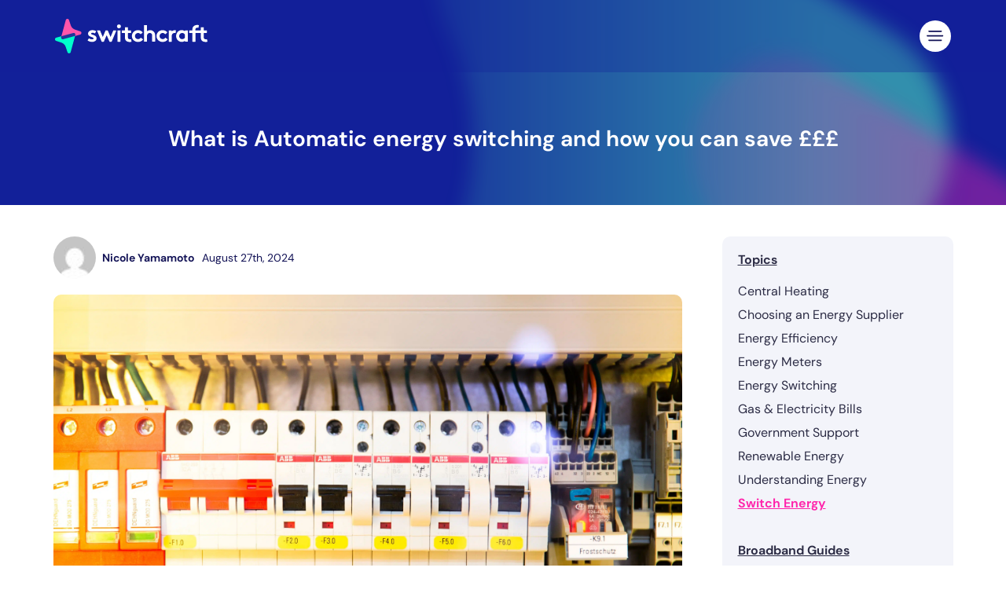

--- FILE ---
content_type: text/html; charset=UTF-8
request_url: https://www.switchcraft.co.uk/energy/switching/automatic-energy-switching/
body_size: 59035
content:
<!DOCTYPE html>
<html lang="en-GB">

<head>
    
	<!-- This site is optimized with the Yoast SEO Premium plugin v15.1.2 - https://yoast.com/wordpress/plugins/seo/ -->
	<title>Automatic Energy Switching: Save £££ Today</title>
	<meta name="description" content="Discover the benefits of automatic energy switching with our comprehensive guide. Auto switch your energy provider and never overpay again." />
	<meta name="robots" content="index, follow, max-snippet:-1, max-image-preview:large, max-video-preview:-1" />
	<link rel="canonical" href="https://www.switchcraft.co.uk/energy/switching/automatic-energy-switching/" />
	<meta property="og:locale" content="en_GB" />
	<meta property="og:type" content="article" />
	<meta property="og:title" content="Automatic Energy Switching | Auto Switching | Switchcraft" />
	<meta property="og:description" content="Discover the benefits of automatic energy switching with our comprehensive guide. Auto switch your energy provider and never overpay again." />
	<meta property="og:url" content="https://www.switchcraft.co.uk/energy/switching/automatic-energy-switching/" />
	<meta property="og:site_name" content="Switchcraft" />
	<meta property="article:publisher" content="https://www.facebook.com/switchcraft.uk/" />
	<meta property="article:published_time" content="2024-08-27T16:10:00+00:00" />
	<meta property="article:modified_time" content="2024-12-06T08:33:56+00:00" />
	<meta property="og:image" content="https://www.switchcraft.co.uk/wp-content/uploads/2018/04/price_comparison.jpg" />
	<meta property="og:image:width" content="1600" />
	<meta property="og:image:height" content="900" />
	<meta name="twitter:card" content="summary_large_image" />
	<meta name="twitter:title" content="Automatic Energy Switching | Auto Switching | Switchcraft" />
	<meta name="twitter:creator" content="@switchcraft_uk" />
	<meta name="twitter:site" content="@switchcraft_uk" />
	<!-- / Yoast SEO Premium plugin. -->


<link rel='dns-prefetch' href='//s.w.org' />
<link rel="alternate" type="application/rss+xml" title="Switchcraft &raquo; Feed" href="https://www.switchcraft.co.uk/feed/" />
<link rel="alternate" type="application/rss+xml" title="Switchcraft &raquo; Comments Feed" href="https://www.switchcraft.co.uk/comments/feed/" />
<link rel="https://api.w.org/" href="https://www.switchcraft.co.uk/wp-json/" /><link rel="alternate" type="application/json" href="https://www.switchcraft.co.uk/wp-json/wp/v2/posts/470" /><link rel="EditURI" type="application/rsd+xml" title="RSD" href="https://www.switchcraft.co.uk/xmlrpc.php?rsd" />
<link rel="wlwmanifest" type="application/wlwmanifest+xml" href="https://www.switchcraft.co.uk/wp-includes/wlwmanifest.xml" /> 
<meta name="generator" content="WordPress 5.5.17" />
<link rel='shortlink' href='https://www.switchcraft.co.uk/?p=470' />
<link rel="alternate" type="application/json+oembed" href="https://www.switchcraft.co.uk/wp-json/oembed/1.0/embed?url=https%3A%2F%2Fwww.switchcraft.co.uk%2Fenergy%2Fswitching%2Fautomatic-energy-switching%2F" />
<link rel="alternate" type="text/xml+oembed" href="https://www.switchcraft.co.uk/wp-json/oembed/1.0/embed?url=https%3A%2F%2Fwww.switchcraft.co.uk%2Fenergy%2Fswitching%2Fautomatic-energy-switching%2F&#038;format=xml" />


<!-- This site is optimized with the Schema plugin v1.7.9.4 - https://schema.press -->
<script type="application/ld+json">{"@context":"https:\/\/schema.org\/","@type":"BlogPosting","mainEntityOfPage":{"@type":"WebPage","@id":"https:\/\/www.switchcraft.co.uk\/energy\/switching\/automatic-energy-switching\/"},"url":"https:\/\/www.switchcraft.co.uk\/energy\/switching\/automatic-energy-switching\/","headline":"What is Automatic energy switching and how you can save £££","datePublished":"2024-08-27T16:10:00+00:00","dateModified":"2024-12-06T08:33:56+00:00","publisher":{"@type":"Organization","@id":"https:\/\/www.switchcraft.co.uk\/#organization","name":"Switchcraft","logo":{"@type":"ImageObject","url":"https:\/\/www.switchcraft.co.uk\/wp-content\/uploads\/2018\/03\/Full-colour-mark@2x-500x500.png","width":600,"height":60}},"image":{"@type":"ImageObject","url":"https:\/\/www.switchcraft.co.uk\/wp-content\/uploads\/markus-spiske-kK7uPfb2YWU-unsplash-scaled.jpg","width":1365,"height":2048},"articleSection":"Energy Switching","description":"Automatic energy switching is a simple and easy way to switch energy suppliers and help save money on your bills. Currently, most households in the UK are on their supplier's Standard Variable Tariff (SVT), meaning that what they pay for their gas and electricity is dictated by Ofgem's energy","author":{"@type":"Person","name":"Nicole Yamamoto","url":"https:\/\/www.switchcraft.co.uk\/author\/nicole-thieleswitchcraft-co-uk\/","image":{"@type":"ImageObject","url":"https:\/\/secure.gravatar.com\/avatar\/2bab2fd101eeddee803b3078dc8bbef9?s=96&d=mm&r=g","height":96,"width":96}}}</script>



<!-- This site is optimized with the Schema plugin v1.7.9.4 - https://schema.press -->
<script type="application/ld+json">{
    "@context": "http://schema.org",
    "@type": "BreadcrumbList",
    "itemListElement": [
        {
            "@type": "ListItem",
            "position": 1,
            "item": {
                "@id": "https://www.switchcraft.co.uk",
                "name": "Home"
            }
        },
        {
            "@type": "ListItem",
            "position": 2,
            "item": {
                "@id": "https://www.switchcraft.co.uk/energy/switching/automatic-energy-switching/",
                "name": "What is Automatic energy switching and how you can save \u00a3\u00a3\u00a3",
                "image": "https://www.switchcraft.co.uk/wp-content/uploads/markus-spiske-kK7uPfb2YWU-unsplash-scaled.jpg"
            }
        }
    ]
}</script>

<noscript><style id="rocket-lazyload-nojs-css">.rll-youtube-player, [data-lazy-src]{display:none !important;}</style></noscript>    <meta charset="UTF-8" />
    <meta name="viewport" content="initial-scale=1.0, width=device-width">
    <style>a,abbr,acronym,address,applet,article,aside,audio,b,big,blockquote,canvas,caption,center,cite,code,dd,del,details,dfn,div,dl,dt,em,embed,figcaption,figure,footer,form,h1,h2,h3,h4,h5,h6,header,hgroup,html,i,iframe,ins,kbd,label,li,menu,nav,object,ol,output,p,pre,q,ruby,s,samp,section,small,span,strike,strong,summary,table,tbody,td,tfoot,th,thead,time,tr,tt,u,ul,var,video{font:inherit;padding:0;border:0;margin:0;vertical-align:baseline}body,fieldset{vertical-align:baseline}body{font-size:1rem;font-weight:400;line-height:1.5;text-align:left}fieldset{font:inherit}body,img,legend,mark,sub,sup{font:inherit;border:0;margin:0}body,img,sub,sup{padding:0}legend,mark{vertical-align:baseline}ol,ul{list-style:none}blockquote,q{quotes:none}blockquote:after,blockquote:before,q:after,q:before{content:none}table{border-spacing:0;border-collapse:collapse}article,aside,details,figcaption,figure,footer,header,hgroup,main,menu,nav,section{display:block}.clear{clear:both}.screen-reader-text{clip:rect(1px,1px,1px,1px);position:absolute!important}*,::after,::before{box-sizing:border-box}html{font-family:sans-serif;line-height:1.15;-webkit-text-size-adjust:100%;-webkit-tap-highlight-color:transparent}[tabindex="-1"]:focus:not(:focus-visible){outline:0!important}address,hr{margin-bottom:1rem}hr{box-sizing:content-box;height:0;overflow:visible;margin-top:1rem;border:0;border-top:1px solid rgba(0,0,0,.1)}dl,h1,h2,h3,h4,h5,h6,ol,p,ul{margin-top:0}dl,ol,p,ul{margin-bottom:1rem}abbr[data-original-title],abbr[title]{-webkit-text-decoration:underline dotted;text-decoration:underline dotted;cursor:help;border-bottom:0;-webkit-text-decoration-skip-ink:none;text-decoration-skip-ink:none}address{font-style:normal;line-height:inherit}ol ol,ol ul,ul ol,ul ul{margin-bottom:0}dt{font-weight:700}dd{margin-bottom:.5rem;margin-left:0}blockquote,figure{margin:0 0 1rem}b,strong{font-weight:bolder}sub,sup{position:relative;font-size:75%;line-height:0;vertical-align:baseline}sub{bottom:-.25em}sup{top:-.5em}a,a:hover{text-decoration:none}a{background-color:transparent;color:#115}a:hover{color:#040415}a:not([href]):not([class]),a:not([href]):not([class]):hover{color:inherit;text-decoration:none}code,kbd,pre,samp{font-family:SFMono-Regular,Menlo,Monaco,Consolas,"Liberation Mono","Courier New",monospace;font-size:1em}pre{margin-top:0;margin-bottom:1rem;overflow:auto;-ms-overflow-style:scrollbar}img,svg{vertical-align:middle}img{border-style:none}svg{overflow:hidden}caption{padding-top:.75rem;padding-bottom:.75rem;color:#6c757d;text-align:left;caption-side:bottom}th{text-align:inherit;text-align:-webkit-match-parent}label{display:inline-block;margin-bottom:.5rem}button{border-radius:0}button:focus:not(:focus-visible){outline:0}button,input,optgroup,select,textarea{margin:0;font-family:inherit;font-size:inherit;line-height:inherit}button,input{overflow:visible}button,select{text-transform:none}[role=button]{cursor:pointer}select{word-wrap:normal}[type=button],[type=reset],[type=submit],button{-webkit-appearance:button}.btn:not(:disabled):not(.disabled),[type=button]:not(:disabled),[type=reset]:not(:disabled),[type=submit]:not(:disabled),button:not(:disabled){cursor:pointer}[type=button]::-moz-focus-inner,[type=reset]::-moz-focus-inner,[type=submit]::-moz-focus-inner,button::-moz-focus-inner{padding:0;border-style:none}input[type=checkbox],input[type=radio]{box-sizing:border-box;padding:0}textarea{overflow:auto;resize:vertical}fieldset{min-width:0;padding:0;margin:0;border:0}legend{display:block;width:100%;max-width:100%;padding:0;margin-bottom:.5rem;font-size:1.5rem;line-height:inherit;color:inherit;white-space:normal}progress{vertical-align:baseline}[type=number]::-webkit-inner-spin-button,[type=number]::-webkit-outer-spin-button{height:auto}[type=search]{outline-offset:-2px;-webkit-appearance:none}[type=search]::-webkit-search-decoration{-webkit-appearance:none}::-webkit-file-upload-button{font:inherit;-webkit-appearance:button}output{display:inline-block}summary{display:list-item;cursor:pointer}template{display:none}[hidden]{display:none!important}.h1,.h2,.h3,.h4,.h5,.h6,h1,h2,h3,h4,h5,h6{margin-bottom:.5rem;font-weight:500;line-height:1.2}.h1,h1{font-size:2.5rem}.h2,h2{font-size:2rem}.h3,h3{font-size:1.75rem}.h4,h4{font-size:1.5rem}.h5,h5{font-size:1.25rem}.h6,h6{font-size:1rem}.display-1,.lead{font-size:1.25rem;font-weight:300}.display-1{font-size:6rem;line-height:1.2}.display-2,.display-3,.display-4{font-size:5.5rem;font-weight:300;line-height:1.2}.display-3,.display-4{font-size:4.5rem}.display-4{font-size:3.5rem}.small,small{font-size:.875em;font-weight:400}.mark,mark{padding:.2em;background-color:#fcf8e3}.list-inline,.list-unstyled{padding-left:0;list-style:none}.list-inline-item{display:inline-block}.list-inline-item:not(:last-child){margin-right:.5rem}.initialism{font-size:90%;text-transform:uppercase}.blockquote{margin-bottom:1rem;font-size:1.25rem}.blockquote-footer{display:block;font-size:.875em;color:#6c757d}.blockquote-footer::before{content:"\2014\00A0"}.btn{display:inline-block;font-weight:400;color:#115;text-align:center;vertical-align:middle;-webkit-user-select:none;-moz-user-select:none;user-select:none;background-color:transparent;border:2px solid transparent;padding:.625rem 1.875rem;font-size:1rem;line-height:1.5;border-radius:.15rem;transition:color .15s ease-in-out,background-color .15s ease-in-out,border-color .15s ease-in-out,box-shadow .15s ease-in-out}@media (prefers-reduced-motion:reduce){.btn{transition:none}}.btn:hover{color:#115;text-decoration:none}.btn.focus,.btn:focus{outline:0;box-shadow:0 0 0 .2rem rgba(17,17,85,.25)}.btn.disabled,.btn:disabled{opacity:.65}a.btn.disabled,fieldset:disabled a.btn{pointer-events:none}.btn-primary{color:#fff;background-color:#115;border-color:#115}.btn-primary:hover{color:#fff;background-color:#0b0b35;border-color:#09092b}.btn-primary.focus,.btn-primary:focus{color:#fff;background-color:#0b0b35;border-color:#09092b;box-shadow:0 0 0 .2rem rgba(53,53,111,.5)}.btn-primary.disabled,.btn-primary:disabled{color:#fff;background-color:#115;border-color:#115}.btn-primary:not(:disabled):not(.disabled).active,.btn-primary:not(:disabled):not(.disabled):active,.show>.btn-primary.dropdown-toggle{color:#fff;background-color:#09092b;border-color:#060620}.btn-primary:not(:disabled):not(.disabled).active:focus,.btn-primary:not(:disabled):not(.disabled):active:focus,.show>.btn-primary.dropdown-toggle:focus{box-shadow:0 0 0 .2rem rgba(53,53,111,.5)}.btn-secondary{color:#fff;background-color:#f5a;border-color:#f5a}.btn-secondary:hover{color:#fff;background-color:#ff2f97;border-color:#ff2291}.btn-secondary.focus,.btn-secondary:focus{color:#fff;background-color:#ff2f97;border-color:#ff2291;box-shadow:0 0 0 .2rem rgba(255,111,183,.5)}.btn-secondary.disabled,.btn-secondary:disabled{color:#fff;background-color:#f5a;border-color:#f5a}.btn-secondary:not(:disabled):not(.disabled).active,.btn-secondary:not(:disabled):not(.disabled):active,.show>.btn-secondary.dropdown-toggle{color:#fff;background-color:#ff2291;border-color:#ff158a}.btn-secondary:not(:disabled):not(.disabled).active:focus,.btn-secondary:not(:disabled):not(.disabled):active:focus,.show>.btn-secondary.dropdown-toggle:focus{box-shadow:0 0 0 .2rem rgba(255,111,183,.5)}.btn-success{color:#212529;background-color:#0fc;border-color:#0fc}.btn-success:hover{color:#fff;background-color:#00d9ad;border-color:#00cca3}.btn-success.focus,.btn-success:focus{color:#fff;background-color:#00d9ad;border-color:#00cca3;box-shadow:0 0 0 .2rem rgba(5,222,180,.5)}.btn-success.disabled,.btn-success:disabled{color:#212529;background-color:#0fc;border-color:#0fc}.btn-success:not(:disabled):not(.disabled).active,.btn-success:not(:disabled):not(.disabled):active,.show>.btn-success.dropdown-toggle{color:#fff;background-color:#00cca3;border-color:#00bf99}.btn-success:not(:disabled):not(.disabled).active:focus,.btn-success:not(:disabled):not(.disabled):active:focus,.show>.btn-success.dropdown-toggle:focus{box-shadow:0 0 0 .2rem rgba(5,222,180,.5)}.btn-info{color:#fff;background-color:#17a2b8;border-color:#17a2b8}.btn-info:hover{color:#fff;background-color:#138496;border-color:#117a8b}.btn-info.focus,.btn-info:focus{color:#fff;background-color:#138496;border-color:#117a8b;box-shadow:0 0 0 .2rem rgba(58,176,195,.5)}.btn-info.disabled,.btn-info:disabled{color:#fff;background-color:#17a2b8;border-color:#17a2b8}.btn-info:not(:disabled):not(.disabled).active,.btn-info:not(:disabled):not(.disabled):active,.show>.btn-info.dropdown-toggle{color:#fff;background-color:#117a8b;border-color:#10707f}.btn-info:not(:disabled):not(.disabled).active:focus,.btn-info:not(:disabled):not(.disabled):active:focus,.show>.btn-info.dropdown-toggle:focus{box-shadow:0 0 0 .2rem rgba(58,176,195,.5)}.btn-warning{color:#212529;background-color:#ffc107;border-color:#ffc107}.btn-warning:hover{color:#212529;background-color:#e0a800;border-color:#d39e00}.btn-warning.focus,.btn-warning:focus{color:#212529;background-color:#e0a800;border-color:#d39e00;box-shadow:0 0 0 .2rem rgba(222,170,12,.5)}.btn-warning.disabled,.btn-warning:disabled{color:#212529;background-color:#ffc107;border-color:#ffc107}.btn-warning:not(:disabled):not(.disabled).active,.btn-warning:not(:disabled):not(.disabled):active,.show>.btn-warning.dropdown-toggle{color:#212529;background-color:#d39e00;border-color:#c69500}.btn-warning:not(:disabled):not(.disabled).active:focus,.btn-warning:not(:disabled):not(.disabled):active:focus,.show>.btn-warning.dropdown-toggle:focus{box-shadow:0 0 0 .2rem rgba(222,170,12,.5)}.btn-danger{color:#fff;background-color:#dc3545;border-color:#dc3545}.btn-danger:hover{color:#fff;background-color:#c82333;border-color:#bd2130}.btn-danger.focus,.btn-danger:focus{color:#fff;background-color:#c82333;border-color:#bd2130;box-shadow:0 0 0 .2rem rgba(225,83,97,.5)}.btn-danger.disabled,.btn-danger:disabled{color:#fff;background-color:#dc3545;border-color:#dc3545}.btn-danger:not(:disabled):not(.disabled).active,.btn-danger:not(:disabled):not(.disabled):active,.show>.btn-danger.dropdown-toggle{color:#fff;background-color:#bd2130;border-color:#b21f2d}.btn-danger:not(:disabled):not(.disabled).active:focus,.btn-danger:not(:disabled):not(.disabled):active:focus,.show>.btn-danger.dropdown-toggle:focus{box-shadow:0 0 0 .2rem rgba(225,83,97,.5)}.btn-light{color:#212529;background-color:#f8f9fa;border-color:#f8f9fa}.btn-light:hover{color:#212529;background-color:#e2e6ea;border-color:#dae0e5}.btn-light.focus,.btn-light:focus{color:#212529;background-color:#e2e6ea;border-color:#dae0e5;box-shadow:0 0 0 .2rem rgba(216,217,219,.5)}.btn-light.disabled,.btn-light:disabled{color:#212529;background-color:#f8f9fa;border-color:#f8f9fa}.btn-light:not(:disabled):not(.disabled).active,.btn-light:not(:disabled):not(.disabled):active,.show>.btn-light.dropdown-toggle{color:#212529;background-color:#dae0e5;border-color:#d3d9df}.btn-light:not(:disabled):not(.disabled).active:focus,.btn-light:not(:disabled):not(.disabled):active:focus,.show>.btn-light.dropdown-toggle:focus{box-shadow:0 0 0 .2rem rgba(216,217,219,.5)}.btn-dark{color:#fff;background-color:#343a40;border-color:#343a40}.btn-dark:hover{color:#fff;background-color:#23272b;border-color:#1d2124}.btn-dark.focus,.btn-dark:focus{color:#fff;background-color:#23272b;border-color:#1d2124;box-shadow:0 0 0 .2rem rgba(82,88,93,.5)}.btn-dark.disabled,.btn-dark:disabled{color:#fff;background-color:#343a40;border-color:#343a40}.btn-dark:not(:disabled):not(.disabled).active,.btn-dark:not(:disabled):not(.disabled):active,.show>.btn-dark.dropdown-toggle{color:#fff;background-color:#1d2124;border-color:#171a1d}.btn-dark:not(:disabled):not(.disabled).active:focus,.btn-dark:not(:disabled):not(.disabled):active:focus,.show>.btn-dark.dropdown-toggle:focus{box-shadow:0 0 0 .2rem rgba(82,88,93,.5)}.btn-outline-primary{color:#115;border-color:#115}.btn-outline-primary:hover{color:#fff;background-color:#115;border-color:#115}.btn-outline-primary.focus,.btn-outline-primary:focus{box-shadow:0 0 0 .2rem rgba(17,17,85,.5)}.btn-outline-primary.disabled,.btn-outline-primary:disabled{color:#115;background-color:transparent}.btn-outline-primary:not(:disabled):not(.disabled).active,.btn-outline-primary:not(:disabled):not(.disabled):active,.show>.btn-outline-primary.dropdown-toggle{color:#fff;background-color:#115;border-color:#115}.btn-outline-primary:not(:disabled):not(.disabled).active:focus,.btn-outline-primary:not(:disabled):not(.disabled):active:focus,.show>.btn-outline-primary.dropdown-toggle:focus{box-shadow:0 0 0 .2rem rgba(17,17,85,.5)}.btn-outline-secondary{color:#f5a;border-color:#f5a}.btn-outline-secondary:hover{color:#fff;background-color:#f5a;border-color:#f5a}.btn-outline-secondary.focus,.btn-outline-secondary:focus{box-shadow:0 0 0 .2rem rgba(255,85,170,.5)}.btn-outline-secondary.disabled,.btn-outline-secondary:disabled{color:#f5a;background-color:transparent}.btn-outline-secondary:not(:disabled):not(.disabled).active,.btn-outline-secondary:not(:disabled):not(.disabled):active,.show>.btn-outline-secondary.dropdown-toggle{color:#fff;background-color:#f5a;border-color:#f5a}.btn-outline-secondary:not(:disabled):not(.disabled).active:focus,.btn-outline-secondary:not(:disabled):not(.disabled):active:focus,.show>.btn-outline-secondary.dropdown-toggle:focus{box-shadow:0 0 0 .2rem rgba(255,85,170,.5)}.btn-outline-success{color:#0fc;border-color:#0fc}.btn-outline-success:hover{color:#212529;background-color:#0fc;border-color:#0fc}.btn-outline-success.focus,.btn-outline-success:focus{box-shadow:0 0 0 .2rem rgba(0,255,204,.5)}.btn-outline-success.disabled,.btn-outline-success:disabled{color:#0fc;background-color:transparent}.btn-outline-success:not(:disabled):not(.disabled).active,.btn-outline-success:not(:disabled):not(.disabled):active,.show>.btn-outline-success.dropdown-toggle{color:#212529;background-color:#0fc;border-color:#0fc}.btn-outline-success:not(:disabled):not(.disabled).active:focus,.btn-outline-success:not(:disabled):not(.disabled):active:focus,.show>.btn-outline-success.dropdown-toggle:focus{box-shadow:0 0 0 .2rem rgba(0,255,204,.5)}.btn-outline-info{color:#17a2b8;border-color:#17a2b8}.btn-outline-info:hover{color:#fff;background-color:#17a2b8;border-color:#17a2b8}.btn-outline-info.focus,.btn-outline-info:focus{box-shadow:0 0 0 .2rem rgba(23,162,184,.5)}.btn-outline-info.disabled,.btn-outline-info:disabled{color:#17a2b8;background-color:transparent}.btn-outline-info:not(:disabled):not(.disabled).active,.btn-outline-info:not(:disabled):not(.disabled):active,.show>.btn-outline-info.dropdown-toggle{color:#fff;background-color:#17a2b8;border-color:#17a2b8}.btn-outline-info:not(:disabled):not(.disabled).active:focus,.btn-outline-info:not(:disabled):not(.disabled):active:focus,.show>.btn-outline-info.dropdown-toggle:focus{box-shadow:0 0 0 .2rem rgba(23,162,184,.5)}.btn-outline-warning{color:#ffc107;border-color:#ffc107}.btn-outline-warning:hover{color:#212529;background-color:#ffc107;border-color:#ffc107}.btn-outline-warning.focus,.btn-outline-warning:focus{box-shadow:0 0 0 .2rem rgba(255,193,7,.5)}.btn-outline-warning.disabled,.btn-outline-warning:disabled{color:#ffc107;background-color:transparent}.btn-outline-warning:not(:disabled):not(.disabled).active,.btn-outline-warning:not(:disabled):not(.disabled):active,.show>.btn-outline-warning.dropdown-toggle{color:#212529;background-color:#ffc107;border-color:#ffc107}.btn-outline-warning:not(:disabled):not(.disabled).active:focus,.btn-outline-warning:not(:disabled):not(.disabled):active:focus,.show>.btn-outline-warning.dropdown-toggle:focus{box-shadow:0 0 0 .2rem rgba(255,193,7,.5)}.btn-outline-danger{color:#dc3545;border-color:#dc3545}.btn-outline-danger:hover{color:#fff;background-color:#dc3545;border-color:#dc3545}.btn-outline-danger.focus,.btn-outline-danger:focus{box-shadow:0 0 0 .2rem rgba(220,53,69,.5)}.btn-outline-danger.disabled,.btn-outline-danger:disabled{color:#dc3545;background-color:transparent}.btn-outline-danger:not(:disabled):not(.disabled).active,.btn-outline-danger:not(:disabled):not(.disabled):active,.show>.btn-outline-danger.dropdown-toggle{color:#fff;background-color:#dc3545;border-color:#dc3545}.btn-outline-danger:not(:disabled):not(.disabled).active:focus,.btn-outline-danger:not(:disabled):not(.disabled):active:focus,.show>.btn-outline-danger.dropdown-toggle:focus{box-shadow:0 0 0 .2rem rgba(220,53,69,.5)}.btn-outline-light{color:#f8f9fa;border-color:#f8f9fa}.btn-outline-light:hover{color:#212529;background-color:#f8f9fa;border-color:#f8f9fa}.btn-outline-light.focus,.btn-outline-light:focus{box-shadow:0 0 0 .2rem rgba(248,249,250,.5)}.btn-outline-light.disabled,.btn-outline-light:disabled{color:#f8f9fa;background-color:transparent}.btn-outline-light:not(:disabled):not(.disabled).active,.btn-outline-light:not(:disabled):not(.disabled):active,.show>.btn-outline-light.dropdown-toggle{color:#212529;background-color:#f8f9fa;border-color:#f8f9fa}.btn-outline-light:not(:disabled):not(.disabled).active:focus,.btn-outline-light:not(:disabled):not(.disabled):active:focus,.show>.btn-outline-light.dropdown-toggle:focus{box-shadow:0 0 0 .2rem rgba(248,249,250,.5)}.btn-outline-dark{color:#343a40;border-color:#343a40}.btn-outline-dark:hover{color:#fff;background-color:#343a40;border-color:#343a40}.btn-outline-dark.focus,.btn-outline-dark:focus{box-shadow:0 0 0 .2rem rgba(52,58,64,.5)}.btn-outline-dark.disabled,.btn-outline-dark:disabled{color:#343a40;background-color:transparent}.btn-outline-dark:not(:disabled):not(.disabled).active,.btn-outline-dark:not(:disabled):not(.disabled):active,.show>.btn-outline-dark.dropdown-toggle{color:#fff;background-color:#343a40;border-color:#343a40}.btn-outline-dark:not(:disabled):not(.disabled).active:focus,.btn-outline-dark:not(:disabled):not(.disabled):active:focus,.show>.btn-outline-dark.dropdown-toggle:focus{box-shadow:0 0 0 .2rem rgba(52,58,64,.5)}.btn-link{font-weight:400;color:#115;text-decoration:none}.btn-link:hover{color:#040415;text-decoration:none}.btn-link.focus,.btn-link:focus{text-decoration:none}.btn-link.disabled,.btn-link:disabled{color:#6c757d;pointer-events:none}.btn-lg,.btn-sm{padding:.8rem 3rem;font-size:1.25rem;line-height:1.5;border-radius:.6rem}.btn-sm{padding:.25rem .5rem;font-size:.875rem;border-radius:.2rem}.btn-block{display:block;width:100%}.btn-block+.btn-block{margin-top:.5rem}input[type=button].btn-block,input[type=reset].btn-block,input[type=submit].btn-block{width:100%}body,html{font-family:"DM Sans",-apple-system,BlinkMacSystemFont,"Segoe UI",Roboto,"Helvetica Neue",Arial,sans-serif,"Apple Color Emoji","Segoe UI Emoji","Segoe UI Symbol";background-color:#fff;-webkit-font-smoothing:antialiased;color:#115;overflow-x:hidden;position:relative}p{line-height:1.8rem}picture>img{max-width:100%}.c-btn{font-weight:700;text-transform:uppercase;font-size:.75rem;transition:all .2s ease-in-out;text-decoration:none;letter-spacing:1.3px;display:inline-block;text-align:center;border-radius:2rem;padding:16px 30px}.c-btn:active,.c-btn:focus,.c-btn:hover{outline:0;text-decoration:none}.c-btn:disabled{cursor:default}.c-btn--primary{color:#fff;letter-spacing:1.6px;background-color:#f5a;background-image:linear-gradient(291deg,#ff43a5,#e530a6);padding:17.5px 30px}.c-btn--primary:hover{color:#fff}.c-btn--outline-light{border:solid 1px rgba(255,255,255,.7)}.c-btn--outline-light,.c-btn--outline-light:hover{color:#fff;background:0 0}.c-btn--outline-dark{border:solid 1px #115;background:0 0;color:#115}.c-btn--outline-dark-alt:hover,.c-btn--outline-dark:hover{color:#fff;background:#115}.c-btn--outline-dark-alt{border:solid 1px rgba(17,17,85,.5);background:0 0;color:#115;padding-left:45px;padding-right:44px}.c-text-m,.c-text-s{font-size:14px;line-height:24px}.c-text-m{font-weight:300;line-height:1.57}@media (min-width:768px){.c-text-m{font-size:16px;line-height:1.63}}.c-text-s-alt{font-weight:300;font-size:12px;line-height:20px}.c-simple-summary__text p,.c-text-m-alt{font-size:1rem;line-height:1.5rem;color:rgba(43,43,68,.8)}@media (min-width:768px){.c-simple-summary__text p,.c-text-m-alt{font-size:1.125rem;line-height:1.75rem}}.c-text--bold{font-weight:700}.c-landing-page-header{background:#122099;position:relative;padding:71px 20px 23px;display:flex;align-items:center;justify-content:center;flex-direction:column;min-height:100vh}@media (min-width:768px){.c-landing-page-header{padding:110px 20px}}@media (min-height:804px){.c-landing-page-header{min-height:804px}}.c-landing-page-header::before{content:"";position:absolute;top:0;left:0;right:0;bottom:0;background-repeat:no-repeat;background-size:contain;background-position:bottom;background-image:url(/wp-content/themes/switchcraft/images/swc-header-logo-landing-mobile.svg)}@media (min-width:768px){.c-landing-page-header::before{background-size:cover;background-position:right;background-image:url(/wp-content/themes/switchcraft/images/swc-header-logo-landing.svg)}}.c-landing-page-header__inner{z-index:1;position:relative}.c-landing-page-header__title{color:#fff;font-weight:700;font-size:2.25rem;line-height:2.5rem;margin:0 0 33px;text-align:center}@media (min-width:992px){.c-landing-page-header__title{font-size:3.5rem;line-height:4rem;margin-bottom:57px}}.c-landing-page-header__feefo{display:none}@media (min-width:992px){.c-landing-page-header__feefo{margin:30px 0 0;display:block}}.c-feefo-short-summary{display:flex;align-items:center;justify-content:center;margin-top:14px}.c-feefo-short-summary__rating{color:#fff;font-size:1.25rem;line-height:1.6875rem;font-weight:700}.c-feefo-short-summary__rating--out-of{opacity:.5;font-weight:400}.c-feefo-short-summary .c-rating-summary__stars{margin-left:15px}.c-feefo-short-summary .c-rating-summary__star{font-size:1.35rem}.c-feefo-short-summary__image{width:93px;margin-left:24px}.c-header{background:#122099;position:absolute;width:100%;height:60px}@media (min-width:768px){.c-header{padding-top:0;height:68px}}.c-nav{display:flex;width:100%;justify-content:space-between;align-items:center;padding:10px;position:absolute;background-color:rgba(18,32,153,.3);top:0;z-index:4;transition:background .2s ease-in-out}@media (min-width:576px){.c-nav{padding:10px 30px}}@media (min-width:768px){.c-nav{padding:24px 70px}}@media (min-width:1300px){.c-nav{top:0;flex-wrap:wrap;align-items:flex-start}}.c-nav.toggled-on{z-index:6;background-color:#122099}.c-nav.toggled-on .c-nav__overlay{display:block}.c-nav__overlay{display:none;position:fixed;top:0;left:0;bottom:0;right:0}.c-nav__brand{width:151px;height:35px;background-image:url(/wp-content/themes/switchcraft/images/logo-white.svg);background-position:0 0;background-repeat:no-repeat;background-size:100%;display:block;z-index:70;position:relative}@media (min-width:768px){.c-nav__brand{width:194px;height:44px}}.c-nav__menu{display:flex;align-items:center;position:relative;z-index:60}@media (min-width:1300px){.c-nav__menu{margin-top:2px}}.c-nav__toggle-menu{height:40px;width:40px;border:0;background:0 0;position:relative}@media (min-width:1300px){.c-nav__toggle-menu{display:none}}.c-nav__toggle-menu.toggled-on .c-nav__hamburger{transform:scale(0)}.c-nav__toggle-menu.toggled-on .c-nav__hamburger--close{transform:scale(1)}.c-nav__login-btn{display:none;padding:11px 36px}@media (min-width:1300px){.c-nav__login-btn{display:inline-block}}.c-nav__login-btn--mobile{display:block}@media (min-width:1300px){.c-nav__login-btn--mobile{display:none}}.c-nav__hamburger{background-image:url(/wp-content/themes/switchcraft/images/hamburger.svg);background-position:0 0;background-repeat:no-repeat;background-size:100%;height:40px;width:40px;transition:transform .2s ease-in;transform:scale(1);position:absolute;top:calc(50% - 20px);left:calc(50% - 20px)}.c-nav__hamburger--close{transform:scale(0);background-image:url(/wp-content/themes/switchcraft/images/hamburger-close.svg)}.c-nav__dropdown{flex:1}@media (max-width:1299px){.c-nav__dropdown{padding-top:66px;background:#115;position:absolute;top:0;left:0;z-index:60;width:100%;opacity:.98;transition:transform .3s ease-in-out;display:flex;flex-direction:column;align-items:center;height:100vh;transform:translateY(-100%)}.c-nav__dropdown.toggled-on{transform:translateY(0)}}.c-nav__dropdown-inner{display:flex;flex-direction:column;align-items:center;overflow-y:auto;width:100%;margin:5px 0 50px}@media (min-width:1300px){.c-nav__dropdown-inner{flex-direction:column;align-items:flex-start;position:relative;margin:0 0 0 77px}}.c-nav__dropdown-inner a{color:#fff;line-height:30px}@media (min-width:768px){.c-nav__dropdown-inner a{line-height:40px;font-weight:700;margin-bottom:10px}}@media (min-width:1300px){.c-nav__dropdown-inner a{font-size:14px;font-weight:400;line-height:1.29}.c-nav__dropdown-inner a:last-child{padding-bottom:46px}}.c-nav__dropdown-header-wrapper{display:none}@media (min-width:1300px){.c-nav__dropdown-header-wrapper{width:100%;display:flex;margin-top:3px}.c-nav__dropdown-header{color:#fff;cursor:pointer;text-transform:uppercase;padding-right:21px;margin:0 21px 0 0;font-size:12px;font-weight:700;letter-spacing:1.33px;opacity:1;position:relative;transition:color .2s;display:flex;align-items:center;line-height:38px;max-height:45px}.c-nav__dropdown-header.toggled-on{color:rgba(255,255,255,.5)}.c-nav__dropdown-header.toggled-on .c-nav__dropdown-header-icon{fill:rgba(255,255,255,.5);transform:rotate(-180deg)}}.c-nav__dropdown-header-icon{transition:transform .2s;width:20px;fill:#fff;margin-left:6px}.c-nav__dropdown-menu-item-header{color:rgba(255,255,255,.5);margin:25px 0 8px;font-weight:700;font-size:18px}@media (min-width:1300px){.c-nav__dropdown-menu-item-header{font-size:14px;line-height:2;margin-bottom:12px}}.c-nav__dropdown-menu-item{overflow:hidden;transition:max-height .3s ease-in-out;display:flex;flex-direction:column}@media (min-width:1300px){.c-nav__dropdown-menu-item{text-align:left;max-height:0}.c-nav__dropdown-menu-item.toggled-on{max-height:320px}}.c-nav__menu{margin-left:auto}.c-intro{background-color:#122099;padding-bottom:50px;position:relative;min-height:100vh;display:flex;align-items:center;justify-content:center;flex-direction:column}@media (min-width:992px){.c-intro{padding-bottom:0}}@media (min-height:804px){.c-intro{min-height:804px}}.c-intro::before{content:"";position:absolute;top:0;left:0;bottom:0;right:0;background-image:url(/wp-content/themes/switchcraft/images/swc-header-logo-energy-mobile.svg);background-size:contain;background-repeat:no-repeat;background-position:bottom}@media (min-width:768px){.c-intro::before{background-image:url(/wp-content/themes/switchcraft/images/swc-header-logo-energy.svg);background-size:cover;background-position:right}}.c-intro__inner{position:relative;display:flex;justify-content:center;padding:70px 14px 0 15px;margin:auto;flex-direction:column;flex-wrap:wrap;width:100%}@media (min-width:768px){.c-intro__inner{max-width:570px;padding:110px 0}}@media (min-width:992px){.c-intro__inner{padding:147px 0;flex-direction:row-reverse;justify-content:space-between;align-items:center;max-width:927px}}.c-intro__main-section{flex:1}@media (min-width:768px){.c-intro__main-section{padding-top:24px}}@media (min-width:992px){.c-intro__main-section{padding-top:0}}.c-intro__heading{flex:0 1 auto;color:#fff;font-size:2rem;font-weight:700;line-height:2.25rem;margin-top:0;text-align:center;z-index:1;position:relative;margin-bottom:15px}@media (min-width:992px){.c-intro__heading{font-size:3rem;line-height:3.5rem;margin-bottom:8px;text-align:left}}.c-intro__subheading{flex:1 1 auto;color:#fff;width:285px;padding-top:5px;line-height:1.5rem;margin:0 auto 26px;text-align:center;font-size:1rem;z-index:1;position:relative}@media (min-width:992px){.c-intro__subheading{text-align:left;font-size:1.125rem;line-height:1.75rem;width:380px;margin:15px 0 27px}}.c-intro__switch{text-align:center;position:relative;min-width:140px;min-height:140px;display:flex;justify-content:center;align-items:center;flex-direction:column}@media (min-width:992px){.c-intro__switch{width:380px;margin:0;align-items:center}}.c-intro__cta-btns{display:block;flex:0 1 auto;text-align:center;margin-top:16px;position:relative;order:5}@supports (display:block){.c-intro__cta-btns{display:none}}@media (min-width:768px){.c-intro__cta-btns{text-align:left;order:initial}}.c-intro__cta-btns::after{content:'';background-color:#fff;width:200%;height:400px;left:-50%;position:absolute;border-top-left-radius:60%;border-top-right-radius:60%;top:20px}@media (min-width:768px){.c-intro__cta-btns::after{display:none}}.c-intro__cta-btns .btn{position:relative;z-index:1;margin-top:4px;font-size:.84375rem;letter-spacing:1.5px;padding:14px 41px}@media (min-width:768px){.c-intro__cta-btns .btn{margin-top:0;min-width:184px}}@media (max-width:767.98px){.c-intro__cta-btns .btn-white-transparent{border:solid 1px #115!important;color:#115!important}}.c-product-landing-links{display:flex;align-items:center;justify-content:center;margin:auto;flex-direction:column}@media (min-width:992px){.c-product-landing-links{flex-wrap:wrap;flex-direction:row}}.c-product-landing-links__block{padding:21px 38px 25px 18px;cursor:pointer;width:340px;max-width:100%;background:#fff;border-radius:10px;display:block;border:1px solid rgba(17,17,85,.2);margin:0 0 20px}@media (min-width:992px){.c-product-landing-links__block{padding:32px 46px 30px 24px;margin:0 10.5px 20px}}.c-product-landing-links__title{font-size:1.5rem;line-height:2.25rem;font-weight:700;margin:0}@media (min-width:992px){.c-product-landing-links__title{font-size:2rem}}.c-product-landing-links__text{margin-top:3px;color:rgba(43,43,68,.6);font-size:1rem;line-height:1.5rem}@media (min-width:992px){.c-product-landing-links__text{margin-top:13px}}.c-product-landing-links__bottom{margin-top:11px;display:flex;justify-content:space-between;align-items:center}@media (min-width:992px){.c-product-landing-links__bottom{margin-top:58px}}.c-simple-summary{max-width:1278px;margin:auto;display:flex;justify-content:center;flex-direction:column;align-items:center}@media (min-width:768px){.c-simple-summary{flex-direction:row;flex-wrap:wrap;align-items:initial}}.c-simple-summary__block{border:1px solid rgba(17,17,85,.2);border-radius:10px;margin-bottom:20px;max-width:100%;width:100%;padding:20px}.c-simple-summary__block:last-of-type{margin-bottom:0}@media (min-width:768px){.c-simple-summary__block{padding:30px;width:382px;margin:0 10px 10px}}@media (min-width:1200px){.c-simple-summary__block{margin-bottom:0}}.c-simple-summary__img{width:67px}.c-simple-summary__title{margin:20px 0 0}.c-simple-summary__text p{margin:10px 0 0}.c-home-how{position:relative;padding:60px 20px}@media (min-width:768px){.c-home-how{padding:80px 0}}.c-home-how__title{margin-bottom:20px;text-align:left!important}@media (min-width:768px){.c-home-how__title{margin-bottom:60px;text-align:center!important}}.c-learn-more-about-auto-switching-button-wrapper{text-align:left;margin:10px 0 0}@media (min-width:768px){.c-learn-more-about-auto-switching-button-wrapper{margin-top:50px;text-align:center}}.c-learn-more-about-auto-switching__link{color:#2b2b44;font-size:1.125rem;line-height:1.5rem;text-decoration:underline;font-weight:700}.c-intro-checkmarks{margin-bottom:40px;display:none}@media (min-width:768px){.c-intro-checkmarks{display:block}}.c-intro-checkmarks__item{color:#fff;font-size:1.125rem;line-height:1.875rem;display:flex;align-items:center}.c-intro-checkmarks__icon{display:inline-block;width:19px;height:19px;margin-right:14px;background-image:url(/wp-content/themes/switchcraft/images/tick-energy.svg)}.c-intro-logos{display:none;background-color:rgba(18,32,153,.3);z-index:2;width:100%;position:absolute;bottom:0}@media (min-width:992px){.c-intro-logos{display:block}}.c-intro-logos__inner{max-width:927px;margin:auto;width:100%;height:92px;display:flex;justify-content:space-between;align-items:center;flex-wrap:wrap}.c-intro-logos__text{font-size:1rem;line-height:1.75;color:#fff}.c-intro-logos__logo{max-height:41px;max-width:170px}.c-intro-logos__logo:nth-child(2){width:170px;height:13.9px}.c-intro-logos__logo:nth-child(3){width:75.8px;height:24px}.c-intro-logos__logo:nth-child(4){width:64px;height:34px}.c-intro-logos__logo:nth-child(5){width:80px;height:41px}.c-intro-logos__logo:last-child{width:170px;height:26.7px}.c-rating-summary{display:flex;align-items:center;justify-content:flex-start;margin-bottom:20px}@media (min-width:768px){.c-rating-summary{justify-content:center;margin-bottom:31px}}.c-rating-summary__stars{display:flex;align-items:center;order:-1}@media (min-width:768px){.c-rating-summary__stars{order:0;font-size:1.15rem;margin:0 0 0 14px}}.c-rating-summary__star{margin:0 2px;width:27px;height:27px;background-image:url(/wp-content/themes/switchcraft/images/icon-star.svg);background-size:contain;background-position:center;background-repeat:no-repeat}@media (min-width:768px){.c-rating-summary__star{width:33px;height:33px}}.c-rating-summary__star--half{background-image:url(/wp-content/themes/switchcraft/images/icon-half-star.svg)}.c-rating-summary__star--empty{display:none}.c-rating-summary__logo{margin:0 0 0 23px;width:92px}@media (min-width:768px){.c-rating-summary__logo{margin-left:20px;width:114px}}.c-cta-btns{width:260px;max-width:100%;margin:0 auto;position:relative;z-index:1}@media (min-width:768px){.c-cta-btns{width:100%;display:flex}}.c-cta-btns__btn{width:185px;margin-right:12px}@media (max-width:767.98px){.c-cta-btns__btn{margin:0 auto}}.c-cta-btns__btn--primary{margin-bottom:18px}@media (min-width:768px){.c-cta-btns__btn--primary{margin-bottom:0}}.c-intro-short-sign-up{z-index:3;position:relative;display:block;max-width:380px;width:100%;min-height:287.5px}@media (min-width:768px){.c-intro-short-sign-up{max-width:100%;min-height:369px}}@media (min-width:992px){.c-intro-short-sign-up{min-height:383px}}.c-product-landing-links-section{padding:60px 20px}@media (min-width:768px){.c-product-landing-links-section{padding:160px 20px}}.c-landing-partner-with-us{background-color:#f7f8ff;padding:40px 20px}@media (min-width:768px){.c-landing-partner-with-us{padding:100px 20px}}.c-landing-partner-with-us__inner{max-width:1000px;margin:auto}@media (min-width:768px){.c-landing-partner-with-us__inner,.c-landing-partner-with-us__main{display:flex;align-items:center}}.c-landing-partner-with-us__img{background:url(/wp-content/themes/switchcraft/images/landing-partnership.svg) no-repeat center center;width:117px;height:82px;margin:0 0 20px}@media (min-width:768px){.c-landing-partner-with-us__img{margin:0 40px;width:200px;min-width:200px;height:140px}}.c-landing-partner-with-us__title{margin:0;text-align:left}.c-landing-partner-with-us__text{margin:20px 0 0}.c-landing-partner-with-us__link{font-weight:700;margin-top:20px;width:100%;display:block}.c-landing-partner-with-us__link,.c-landing-partner-with-us__link:hover{color:#2b2b44;text-decoration:underline}@media (min-width:992px){.mobile-only{display:none}}.mobile-hide{display:none}@media (min-width:768px){.mobile-hide{display:block}.mobile-show{display:none}}.tablet-only{display:none}@media (min-width:768px){.tablet-only{display:block}}@media (min-width:992px){.tablet-down,.tablet-only{display:none}}@media (max-width:991.98px){.desktop-only{display:none}}</style>
    <link rel="apple-touch-icon" sizes="180x180" href="https://www.switchcraft.co.uk/wp-content/themes/switchcraft/images/favicons/apple-touch-icon.png">
    <link rel="icon" type="image/png" sizes="32x32" href="https://www.switchcraft.co.uk/wp-content/themes/switchcraft/images/favicons/favicon-32x32.png">
    <link rel="icon" type="image/png" sizes="16x16" href="https://www.switchcraft.co.uk/wp-content/themes/switchcraft/images/favicons/favicon-16x16.png">
    <link rel="manifest" href="https://www.switchcraft.co.uk/wp-content/themes/switchcraft/images/favicons/site.webmanifest">
    <link rel="mask-icon" href="https://www.switchcraft.co.uk/wp-content/themes/switchcraft/images/favicons/safari-pinned-tab.svg" color="#5bbad5">
    <meta name="msapplication-TileColor" content="#2b5797">
    <meta name="theme-color" content="#ffffff">
    <meta name="google-site-verification" content="-HCXoEsWrc2P6MTG48M1KcUKNTPJZ9jb06PEM9Bh03k" />

    <style>
      /* Inlined fonts */
      @font-face {
        font-family: 'DM Sans';
        font-style: normal;
        font-weight: 400;
        font-display: swap;
        src: url([data-uri]) format('woff2');
        unicode-range: U+0100-024F, U+0259, U+1E00-1EFF, U+2020, U+20A0-20AB, U+20AD-20CF, U+2113, U+2C60-2C7F, U+A720-A7FF;
      }
      @font-face {
        font-family: 'DM Sans';
        font-style: normal;
        font-weight: 400;
        font-display: swap;
        src: url([data-uri]) format('woff2');
        unicode-range: U+0000-00FF, U+0131, U+0152-0153, U+02BB-02BC, U+02C6, U+02DA, U+02DC, U+2000-206F, U+2074, U+20AC, U+2122, U+2191, U+2193, U+2212, U+2215, U+FEFF, U+FFFD;
      }
      @font-face {
        font-family: 'DM Sans';
        font-style: normal;
        font-weight: 700;
        font-display: swap;
        src: url([data-uri]) format('woff2');
        unicode-range: U+0100-024F, U+0259, U+1E00-1EFF, U+2020, U+20A0-20AB, U+20AD-20CF, U+2113, U+2C60-2C7F, U+A720-A7FF;
      }
      @font-face {
        font-family: 'DM Sans';
        font-style: normal;
        font-weight: 700;
        font-display: swap;
        src: url([data-uri]) format('woff2');
        unicode-range: U+0000-00FF, U+0131, U+0152-0153, U+02BB-02BC, U+02C6, U+02DA, U+02DC, U+2000-206F, U+2074, U+20AC, U+2122, U+2191, U+2193, U+2212, U+2215, U+FEFF, U+FFFD;
      }
    </style>

        <!-- Anti-flicker snippet (recommended)  -->
        <style>.async-hide { opacity: 0 !important} </style>
        <script>(function(a,s,y,n,c,h,i,d,e){s.className+=' '+y;h.start=1*new Date;
        h.end=i=function(){s.className=s.className.replace(RegExp(' ?'+y),'')};
        (a[n]=a[n]||[]).hide=h;setTimeout(function(){i();h.end=null},c);h.timeout=c;
        })(window,document.documentElement,'async-hide','dataLayer',500,
        {'GTM-N5C985X':true});</script>
    

      <link rel="stylesheet" href="https://www.switchcraft.co.uk/wp-content/themes/switchcraft/style.min.css?v=1723128586" />


</head>

<body class="post-template-default single single-post postid-470 single-format-standard webp">
    <header class="c-header">
        
<nav class="c-nav" id="main-nav">

    <div class="c-nav__overlay" data-toggle-target=""></div>

    <a class="c-nav__brand" href="https://www.switchcraft.co.uk"></a>

    <div class="c-nav__dropdown" id="switchcraft-primary-menu">
                    <a class="c-nav__login-btn c-nav__login-btn--mobile c-btn c-btn--outline-light"
                href="https://apps.switchcraft.co.uk/auth/login" title="Login">Login</a>
                <div class="c-nav__dropdown-inner">
            <div class="c-nav__dropdown-header-wrapper">
                <h3 class="c-nav__dropdown-header" data-toggle-target="#menu-top_menu_1, #switchcraft-primary-menu, #main-nav">
    Energy    <svg viewBox="0 0 32 32" class="c-nav__dropdown-header-icon" viewBox="0 0 32 32" aria-hidden="true">
        <path d="M16.003 18.626l7.081-7.081L25 13.46l-8.997 8.998-9.003-9 1.917-1.916z" />
    </svg>
</h3>
<h3 class="c-nav__dropdown-header" data-toggle-target="#menu-top_menu_2, #switchcraft-primary-menu, #main-nav">
    Broadband    <svg viewBox="0 0 32 32" class="c-nav__dropdown-header-icon" viewBox="0 0 32 32" aria-hidden="true">
        <path d="M16.003 18.626l7.081-7.081L25 13.46l-8.997 8.998-9.003-9 1.917-1.916z" />
    </svg>
</h3>
<h3 class="c-nav__dropdown-header" data-toggle-target="#menu-top_menu_3, #switchcraft-primary-menu, #main-nav">
    Home Insurance    <svg viewBox="0 0 32 32" class="c-nav__dropdown-header-icon" viewBox="0 0 32 32" aria-hidden="true">
        <path d="M16.003 18.626l7.081-7.081L25 13.46l-8.997 8.998-9.003-9 1.917-1.916z" />
    </svg>
</h3>
<h3 class="c-nav__dropdown-header" data-toggle-target="#menu-top_menu_4, #switchcraft-primary-menu, #main-nav">
    Partner with us    <svg viewBox="0 0 32 32" class="c-nav__dropdown-header-icon" viewBox="0 0 32 32" aria-hidden="true">
        <path d="M16.003 18.626l7.081-7.081L25 13.46l-8.997 8.998-9.003-9 1.917-1.916z" />
    </svg>
</h3>
<h3 class="c-nav__dropdown-header" data-toggle-target="#menu-top_menu_5, #switchcraft-primary-menu, #main-nav">
    About us    <svg viewBox="0 0 32 32" class="c-nav__dropdown-header-icon" viewBox="0 0 32 32" aria-hidden="true">
        <path d="M16.003 18.626l7.081-7.081L25 13.46l-8.997 8.998-9.003-9 1.917-1.916z" />
    </svg>
</h3>
            </div>
            <div class="c-nav__dropdown-item-wrapper">
                <div class="c-nav__dropdown-menu-item " id="menu-top_menu_1">
    <h3 class="c-nav__dropdown-menu-item-header">
        Energy    </h3>
    <a href="https://www.switchcraft.co.uk/energy/">Switch Energy</a>
<a href="https://www.switchcraft.co.uk/how-it-works/">How auto switching works</a>
<a href="https://www.switchcraft.co.uk/guides/energy/">Energy Guides</a>
<a href="https://www.switchcraft.co.uk/energy-suppliers/">Energy Suppliers</a>
<a href="https://www.switchcraft.co.uk/refer-a-friend/">Refer a friend</a>
</div>
<div class="c-nav__dropdown-menu-item " id="menu-top_menu_2">
    <h3 class="c-nav__dropdown-menu-item-header">
        Broadband    </h3>
    <a href="https://www.switchcraft.co.uk/broadband/">Broadband Deals</a>
<a href="https://www.switchcraft.co.uk/guides/broadband/">Broadband Guides</a>
<a href="https://www.switchcraft.co.uk/broadband-providers/">Broadband Providers</a>
</div>
<div class="c-nav__dropdown-menu-item " id="menu-top_menu_3">
    <h3 class="c-nav__dropdown-menu-item-header">
        Home Insurance    </h3>
    <a href="https://www.switchcraft.co.uk/home-insurance/">Switch Home Insurance</a>
<a href="https://www.switchcraft.co.uk/guides/home-insurance/">Home Insurance Guides</a>
<a href="https://www.switchcraft.co.uk/home-insurers/">Home Insurers</a>
</div>
<div class="c-nav__dropdown-menu-item " id="menu-top_menu_4">
    <h3 class="c-nav__dropdown-menu-item-header">
        Partner with us    </h3>
    <a href="https://www.switchcraft.co.uk/partnerships/">Partnerships Overview</a>
<a href="https://www.switchcraft.co.uk/broadband-api/">Broadband API</a>
<a href="https://www.switchcraft.co.uk/broadband-white-label/">Broadband White Label</a>
<a href="https://www.switchcraft.co.uk/energy-api/">Energy API</a>
<a href="https://www.switchcraft.co.uk/energy-white-label/">Energy White Label</a>
</div>
<div class="c-nav__dropdown-menu-item " id="menu-top_menu_5">
    <h3 class="c-nav__dropdown-menu-item-header">
        About us    </h3>
    <a href="https://www.switchcraft.co.uk/about-us/">About us</a>
<a href="https://www.switchcraft.co.uk/contact-us/">Contact us</a>
<a href="https://medium.com/switchcraft">Blog</a>
<a href="https://www.switchcraft.co.uk/guides/media-centre/">Press</a>
<a href="https://www.switchcraft.co.uk/data-security/">Data Security</a>
<a href="https://www.switchcraft.co.uk/terms/">Legal</a>
</div>
            </div>
        </div>
    </div>

    <div class="c-nav__menu">
                    <a class="c-nav__login-btn c-btn c-btn--outline-light"
                href="https://apps.switchcraft.co.uk/auth/login" title="Login">Log in</a>
                <button class="c-nav__toggle-menu" data-toggle-target="#switchcraft-primary-menu, #main-nav">
            <i class="c-nav__hamburger"></i>
            <i class="c-nav__hamburger c-nav__hamburger--close"></i>
        </button>
    </div>
</nav>
    </header>

    <main>


<div class="c-page-header">
  <div class="c-page-header__inner">

    <div class="c-page-header__breadcrumbs" typeof="BreadcrumbList" vocab="https://schema.org/">
      <!-- Breadcrumb NavXT 7.0.2 -->
<span property="itemListElement" typeof="ListItem"><a property="item" typeof="WebPage" title="Go to Switchcraft." href="https://www.switchcraft.co.uk" class="home" ><span property="name">Home</span></a><meta property="position" content="1"></span> &gt; <span property="itemListElement" typeof="ListItem"><a property="item" typeof="WebPage" title="Go to the Energy Guides category archives." href="https://www.switchcraft.co.uk/guides/energy/" class="taxonomy category" ><span property="name">Energy Guides</span></a><meta property="position" content="2"></span> &gt; <span property="itemListElement" typeof="ListItem"><a property="item" typeof="WebPage" title="Go to the Energy Switching category archives." href="https://www.switchcraft.co.uk/guides/energy/switching/" class="taxonomy category" ><span property="name">Energy Switching</span></a><meta property="position" content="3"></span> &gt; <span class="post post-post current-item">What is Automatic energy switching and how you can save £££</span>    </div>

    <h1 class="c-page-header__title">
      What is Automatic energy switching and how you can save £££    </h1>

      </div>
</div>


<div class="c-article">
  <div class="c-article__main">
      
<article class="article-single" id="post-470">
  <div class="article-info">
    <div class="article-info-image">
      <img alt='' src="data:image/svg+xml,%3Csvg%20xmlns='http://www.w3.org/2000/svg'%20viewBox='0%200%2032%2032'%3E%3C/svg%3E" data-lazy-srcset='https://secure.gravatar.com/avatar/2bab2fd101eeddee803b3078dc8bbef9?s=64&#038;d=mm&#038;r=g 2x' class='avatar avatar-32 photo' height='32' width='32' loading='lazy' data-lazy-src="https://secure.gravatar.com/avatar/2bab2fd101eeddee803b3078dc8bbef9?s=32&#038;d=mm&#038;r=g"/><noscript><img alt='' src='https://secure.gravatar.com/avatar/2bab2fd101eeddee803b3078dc8bbef9?s=32&#038;d=mm&#038;r=g' srcset='https://secure.gravatar.com/avatar/2bab2fd101eeddee803b3078dc8bbef9?s=64&#038;d=mm&#038;r=g 2x' class='avatar avatar-32 photo' height='32' width='32' loading='lazy'/></noscript>    </div>
    <div class="article-meta">
      <div class="article-meta-author">
        Nicole Yamamoto      </div>
      <div class="article-meta-date">
        August 27th, 2024      </div>
    </div>
  </div>

  <div class="post-image">
    <picture class="attachment-post-thumbnail size-post-thumbnail wp-post-image" loading="lazy">
<source type="image/webp" data-lazy-srcset="https://www.switchcraft.co.uk/wp-content/uploads/markus-spiske-kK7uPfb2YWU-unsplash-scaled.jpg.webp 1365w, https://www.switchcraft.co.uk/wp-content/uploads/markus-spiske-kK7uPfb2YWU-unsplash-200x300.jpg.webp 200w, https://www.switchcraft.co.uk/wp-content/uploads/markus-spiske-kK7uPfb2YWU-unsplash-683x1024.jpg.webp 683w, https://www.switchcraft.co.uk/wp-content/uploads/markus-spiske-kK7uPfb2YWU-unsplash-768x1152.jpg.webp 768w, https://www.switchcraft.co.uk/wp-content/uploads/markus-spiske-kK7uPfb2YWU-unsplash-1024x1536.jpg.webp 1024w" srcset="data:image/svg+xml,%3Csvg%20xmlns=&#039;http://www.w3.org/2000/svg&#039;%20viewBox=&#039;0%200%200%200&#039;%3E%3C/svg%3E" data-lazy-sizes="(max-width: 1365px) 100vw, 1365px"/>
<img src="data:image/svg+xml,%3Csvg%20xmlns=&#039;http://www.w3.org/2000/svg&#039;%20viewBox=&#039;0%200%200%200&#039;%3E%3C/svg%3E" alt="automatic energy switching" loading="lazy" data-lazy-srcset="https://www.switchcraft.co.uk/wp-content/uploads/markus-spiske-kK7uPfb2YWU-unsplash-scaled.jpg 1365w, https://www.switchcraft.co.uk/wp-content/uploads/markus-spiske-kK7uPfb2YWU-unsplash-200x300.jpg 200w, https://www.switchcraft.co.uk/wp-content/uploads/markus-spiske-kK7uPfb2YWU-unsplash-683x1024.jpg 683w, https://www.switchcraft.co.uk/wp-content/uploads/markus-spiske-kK7uPfb2YWU-unsplash-768x1152.jpg 768w, https://www.switchcraft.co.uk/wp-content/uploads/markus-spiske-kK7uPfb2YWU-unsplash-1024x1536.jpg 1024w" data-lazy-sizes="(max-width: 1365px) 100vw, 1365px" data-lazy-src="https://www.switchcraft.co.uk/wp-content/uploads/markus-spiske-kK7uPfb2YWU-unsplash-scaled.jpg"/>
</picture>
<noscript><picture class="attachment-post-thumbnail size-post-thumbnail wp-post-image" loading="lazy">
<source type="image/webp" srcset="https://www.switchcraft.co.uk/wp-content/uploads/markus-spiske-kK7uPfb2YWU-unsplash-scaled.jpg.webp 1365w, https://www.switchcraft.co.uk/wp-content/uploads/markus-spiske-kK7uPfb2YWU-unsplash-200x300.jpg.webp 200w, https://www.switchcraft.co.uk/wp-content/uploads/markus-spiske-kK7uPfb2YWU-unsplash-683x1024.jpg.webp 683w, https://www.switchcraft.co.uk/wp-content/uploads/markus-spiske-kK7uPfb2YWU-unsplash-768x1152.jpg.webp 768w, https://www.switchcraft.co.uk/wp-content/uploads/markus-spiske-kK7uPfb2YWU-unsplash-1024x1536.jpg.webp 1024w" sizes="(max-width: 1365px) 100vw, 1365px"/>
<img src="https://www.switchcraft.co.uk/wp-content/uploads/markus-spiske-kK7uPfb2YWU-unsplash-scaled.jpg" alt="automatic energy switching" loading="lazy" srcset="https://www.switchcraft.co.uk/wp-content/uploads/markus-spiske-kK7uPfb2YWU-unsplash-scaled.jpg 1365w, https://www.switchcraft.co.uk/wp-content/uploads/markus-spiske-kK7uPfb2YWU-unsplash-200x300.jpg 200w, https://www.switchcraft.co.uk/wp-content/uploads/markus-spiske-kK7uPfb2YWU-unsplash-683x1024.jpg 683w, https://www.switchcraft.co.uk/wp-content/uploads/markus-spiske-kK7uPfb2YWU-unsplash-768x1152.jpg 768w, https://www.switchcraft.co.uk/wp-content/uploads/markus-spiske-kK7uPfb2YWU-unsplash-1024x1536.jpg 1024w" sizes="(max-width: 1365px) 100vw, 1365px"/>
</picture>
</noscript>  </div>

  <section class="entry-content">
  
  
<p>Automatic energy switching is a simple and easy way to switch energy suppliers and help save money on your bills.</p>



<p>Currently, most households in the UK are on their supplier's Standard Variable Tariff (SVT), meaning that what they pay for their gas and electricity is dictated by Ofgem's <a href="https://www.switchcraft.co.uk/energy/government-support/energy-price-cap/">energy price cap</a>.</p>



<p>But in the wake of the energy crisis, fixed price tariffs are beginning to make their way back into the market, signalling a return for auto switching services.</p>



<h2 id="h-why-use-automatic-energy-switching">Why use automatic energy switching?</h2>



<p>Under normal circumstances, the cheapest energy deals on the market will usually be fixed, and most commonly for a period of 12-months.</p>



<p>Something many households that are on a fixed-deal don’t realise is that once your deal ends, you will rollover on to your supplier's Standard Variable Tariff (SVT), resulting in you paying a lot more for your energy.</p>



<p>This process of rolling customers onto a more expensive tariff once a fixed deal ends is often referred to as the loyalty penalty, and is commonly used by energy suppliers to boost company profits.</p>



<p>At Switchcraft, we are strictly opposed to the loyalty penalty, firmly believing that customers should be awarded and not punished for staying with the same supplier.</p>



<p>Unfortunately, due to the energy crisis, which first began in autumn 2021, almost all households in the UK are currently on their supplier's standard variable tariff (SVT). SVT prices are dictated by the energy price cap, which changes every three months.</p>



<p>But although it is named an energy price cap, it is important to remember that it does not place a limit (cap) on how much you will pay for your energy. The price cap only places a maximum limit on the unit rates and daily standing fees energy suppliers are allowed to charge their customers. </p>



<h2 id="h-how-does-auto-switching-with-switchcraft-work">How does Auto-Switching with Switchcraft work?</h2>



<p>To start auto-switching, you’ll first be asked to provide some basic details. With Switchcraft, it’s a matter of entering your postcode and selecting your address from the drop-down menu.&nbsp;</p>



<p>From there, you’ll be asked to confirm details we have regarding your energy usage and current supplier. If you find that any of the information we have stored is incorrect, you can amend it before proceeding.</p>



<p>Once the information about your supplier and usage is confirmed, our auto-switching technology will use certain algorithms to narrow down and find a deal that matches your usage and meter type, comparing it against your existing deal and supplier.</p>



<p>If we've found a deal that can save you more than £50 and you are free to switch without incurring any <a href="https://www.switchcraft.co.uk/energy/switching/exit-fees/" rel="noreferrer noopener" target="_blank">exit fees</a>, we will begin the process of switching you to this deal. Be aware, however, that while this is the criteria used by Switchcraft to initiate the auto-switching process, different auto-switching services will have different criteria for how and when they will initiate a switch.</p>



<h2 id="h-can-i-auto-switch-energy-without-having-to-do-anything">Can I auto switch energy without having to do anything?</h2>



<p>For the most part, yes. As long as your address and bank details we have stored have not changed, we will be able to switch you without you needing to take any action. </p>



<p>This also means that you do not need to contact either your new or old supplier,. nor will you experience a break in accessing your existing supply while the switch is taking place.</p>



<p>However, even if you have a <a href="https://www.switchcraft.co.uk/energy/meters/what-is-a-smart-meter/" rel="noreferrer noopener" target="_blank">smart meter</a>, - which usually submits readings to your supplier automatically - when switching to a new supplier, you will still  need to <a href="https://www.switchcraft.co.uk/energy/meters/how-to-read-my-energy-meter/" rel="noreferrer noopener" target="_blank">submit the first meter reading manually</a>. This is because it takes about 14 days to transfer your meter details to your new supplier's system, and a few days additional days to fully onboard you with your new supplier to the point where they can receive readings automatically from your smart meter. </p>



<p>It's a good idea to take a photo of your current meter when you apply to switch so that your new supplier can validate your readings. This should be done for all meters, not just smart ones.</p>



<h2 id="h-switching-suppliers-with-a-first-generation-smart-meter">Switching suppliers with a first-generation smart meter</h2>



<p>If you still have a first-generation smart meter (SMETS1) and switch suppliers, you will find your <a href="https://www.switchcraft.co.uk/energy/meters/disadvantages-of-smart-meters/#:~:text=1.%20My,will%20be%20upgraded.">smart meter turns 'dumb'</a>. This means your meter will have permanently lose the ability to send automatic meter readings to your new supplier, and you will need to submit meter readings manually.</p>



<h2 id="h-how-does-auto-switching-my-energy-with-switchcraft-work">How does auto switching my energy with Switchcraft work?</h2>



<p>Auto switching means no more trawling through confusing comparison sites and multiple tabs trying to work out what the best energy deals are.</p>



<p>Instead, you choose your first deal with us and we switch energy suppliers for you. Then, when that deal comes to an end (and before the supplier moves you onto their <a href="https://www.switchcraft.co.uk/energy/bills/standard-variable-tariffs/" rel="noreferrer noopener" target="_blank">Standard Variable Tariff</a>), our system finds and selects another deal for you and switches you to it automatically, but only when it will save you more than £50 and only when you can switch without incurring any exit fees (i.e., within the last 49 days of your existing contract).</p>



<p>We will also contact you approximately once a year to confirm your usage figures to help ensure our switching recommendations remain accurate. </p>



<h2 id="h-what-is-the-difference-between-free-and-paid-auto-switching">What is the difference between free and paid auto switching?</h2>



<p>Free auto switching services such as Switchcraft, receive a commission from energy suppliers so that they can continue to offer their services for free. And, even though</p>



<p>This is similar to how traditional price comparison websites (eg. Money Supermarket or Uswitch) make their money. Suppliers are always listed in strict price order so that there can’t be any bias due to different commission levels.</p>



<p>On the other hand, paid-for automatic energy switching services charge an annual fee to its customers in order to cover the costs of running and maintaining the service.</p>



<h2 id="h-how-do-auto-switchers-recommend-energy-deals">How do auto switchers recommend energy deals?</h2>



<p>Automatic energy switchers calculate your price based on your postcode, meter details, and energy usage. </p>



<p>Deals are always recommended in price order (cheapest first) respecting any preferences that you may have given. For example, if you have chosen to only switch between green suppliers you will be shown the cheapest green tariff that the service has available.</p>



<h2 id="h-can-i-trust-auto-switching-to-do-the-right-thing-for-me">Can I trust auto switching to do the right thing for me?</h2>



<p>Your recommended tariff will always be the cheapest tariff the auto switcher has available for your usage, which also meets any preferences you set when signing up. If you have any special requirements (eg. you need a supplier that supports the warm home discount) make sure that your auto switching service is aware of them.</p>



<p>It’s also important to remember that you’re still in control. You’ll be sent the details of a switch 14 days in advance, so if you don’t like the recommended supplier you can always ask for a second recommendation.</p>



<h2 id="h-what-other-energy-auto-switching-services-are-there"><strong>What other energy auto switching services are there?</strong></h2>



<p>Although there used to be a number of energy auto switching services, most have now closed. Aside from Switchcraft, Switchd is the only other automated switching service that is currently active.</p>



<p>Switchd offers both free and paid auto switches, while Switchcraft is entirely free.</p>



<h2 id="h-is-switchcraft-a-whole-of-market-auto-switcher">Is Switchcraft a whole of market auto switcher?</h2>



<p>No. Switchcraft is not a whole of market auto switcher, as we only receive a commission from the suppliers we work with. However, our service is entirely impartial and presents switching options in price order only to ensure you're getting the best possible deal to suit your circumstances.</p>



<h2 id="h-how-is-automatic-energy-switching-different-to-regular-price-comparison-services"><strong>How is automatic energy switching different to regular price comparison services?</strong></h2>



<p>Unlike traditional price comparison services where you will need to manually search and compare prices each time, an auto switching service will continually operate in the background, informing you each time you can save and without tedious forms and questions.</p>



<p>Although they now no longer exist, switching services such as Auto Sergei and&nbsp;<a href="https://www.switchcraft.co.uk/energy/switching/difference-martin-lewiss-cheap-energy-club-switchcraft/" rel="noreferrer noopener" target="_blank">The Cheap Energy Club</a>&nbsp;used to run regular price comparisons on your behalf, however you had to initiate the switch yourself each year.</p>



<p>With auto switching the switch is started for you.</p>



<h2 id="h-is-auto-switching-important"><strong>Is auto switching important?</strong></h2>



<p>Yes. Although switching opportunities have been almost non-existent since the beginning of the UK energy crisis in Autumn 2022, an analysis of figures from industry regulator Ofgem revealed that under normal circumstances, failing to switch costs a typical household £1,050.</p>



<p>This is why auto switching is important because, as soon as your existing energy deal ends, you will be moved to the next cheapest deal available.</p>



<p>Without auto switching, finding the best deal can take valuable time and know-how, often meaning households don't end up switching, even though they could stand to save tens or even hundreds of pounds.</p>



<h2 id="h-what-are-the-benefits-of-auto-switching"><strong>What are the benefits of auto switching</strong></h2>



<p>Auto siwtching is a great way to save money by doing very little. Once you've signed up, price comparisons and switching is handled by Switchcraft.</p>



<p>And, although switches are handled on your behalf, you're still in control. should you ever decide you don't want to enable auto-switching, you can cancel any time and for any reason.</p>



<h2 id="h-is-energy-auto-switching-right-for-me">Is energy auto switching right for me?</h2>



<p>As our lifestyles becoming increasingly busy, it is easy to fall behind on household admin, including staying on top of our energy bills and when we ought to be switching to a new energy supplier.</p>



<p>Automatic energy switching takes out the hard work of having to remember when your deal is due for renewal. </p>



<p>As long as your banking and property details are up-to-date, you will be switched automatically whenever you're next able to save and without having to worry about whether you're overpaying on your energy bills.</p>

  <div>
    
<div class="c-article-switch-cta ">
  <div class="c-article-switch-cta__text-content">
    <h3 class="c-article-switch-cta__header">
      Compare gas and electricity deals    </h3>
    <p class="c-article-switch-cta__text">
      We monitor the market and automatically switch you to better deals for free.    </p>
  </div>

      <swc-address-email
        class="c-article-switch-sign-up-start-component"
        hidetitle="true"
        startslug="/energy/sign-up/confirm-estimates"
        autofocus="false"
        appurl="https://apps.switchcraft.co.uk" apiurl="https://swc-api.switchcraft.co.uk/energy-sign-up/v1"
      ></swc-address-email>
  
</div>
  </div>

  <div class="entry-links"></div>
</section>
</article>
  </div>
  


  <aside id="sidebar" class="c-sidebar" role="complementary">
    <h3 class="c-sidebar-title">Topics</h3>

          <div class="c-sidebar-categories c-sidebar-categories-on-same-level">
        <a class="c-sidebar-link" href="https://www.switchcraft.co.uk/guides/energy/heating/">Central Heating</a><a class="c-sidebar-link" href="https://www.switchcraft.co.uk/guides/energy/suppliers/">Choosing an Energy Supplier</a><a class="c-sidebar-link" href="https://www.switchcraft.co.uk/guides/energy/efficiency/">Energy Efficiency</a><a class="c-sidebar-link" href="https://www.switchcraft.co.uk/guides/energy/meters/">Energy Meters</a><a class="c-sidebar-link" href="https://www.switchcraft.co.uk/guides/energy/switching/">Energy Switching</a><a class="c-sidebar-link" href="https://www.switchcraft.co.uk/guides/energy/bills/">Gas &amp; Electricity Bills</a><a class="c-sidebar-link" href="https://www.switchcraft.co.uk/guides/energy/government-support/">Government Support</a><a class="c-sidebar-link" href="https://www.switchcraft.co.uk/guides/energy/renewable/">Renewable Energy</a><a class="c-sidebar-link" href="https://www.switchcraft.co.uk/guides/energy/understanding-energy/">Understanding Energy</a>        <a class="c-sidebar-link c-sidebar-link--order" href="/energy/">Switch Energy</a>      </div>
    
          <div class="c-sidebar-categories">
        <a class="c-sidebar-link c-sidebar-link--other-guides" href="https://www.switchcraft.co.uk/guides/broadband/">Broadband Guides</a><a class="c-sidebar-link c-sidebar-link--order" href="/broadband/">Switch Broadband</a><a class="c-sidebar-link c-sidebar-link--other-guides" href="https://www.switchcraft.co.uk/guides/home-insurance/">Home insurance</a><a class="c-sidebar-link c-sidebar-link--order" href="/home insurance/">Switch Home insurance</a>      </div>
    
  </aside>


</div>
</section>
        
    </main>
    <footer class="c-footer">
      <div class="c-footer__main-content">

          <div class="c-footer__links">
                                        <div class="c-footer__link-section">
                              <h4 class="c-footer__link-heading">About us</h4><a href="https://www.switchcraft.co.uk/about-us/">About us</a>
<a href="https://www.switchcraft.co.uk/contact-us/">Contact us</a>
<a href="https://medium.com/switchcraft">Blog</a>
<a href="https://www.switchcraft.co.uk/guides/media-centre/">Press</a>
<a href="https://www.switchcraft.co.uk/data-security/">Data Security</a>
<a href="https://www.switchcraft.co.uk/terms/">Legal</a>
                          </div>
                                        <div class="c-footer__link-section">
                              <h4 class="c-footer__link-heading">Energy</h4><a href="https://www.switchcraft.co.uk/energy/">Switch Energy</a>
<a href="https://www.switchcraft.co.uk/how-it-works/">How auto switching works</a>
<a href="https://www.switchcraft.co.uk/guides/energy/">Energy Guides</a>
<a href="https://www.switchcraft.co.uk/energy-suppliers/">Energy Suppliers</a>
<a href="https://www.switchcraft.co.uk/refer-a-friend/">Refer a friend</a>
                          </div>
                                        <div class="c-footer__link-section">
                              <h4 class="c-footer__link-heading">Broadband</h4><a href="https://www.switchcraft.co.uk/broadband/">Broadband Deals</a>
<a href="https://www.switchcraft.co.uk/guides/broadband/">Broadband Guides</a>
<a href="https://www.switchcraft.co.uk/broadband-providers/">Broadband Providers</a>
                          </div>
                                        <div class="c-footer__link-section">
                              <h4 class="c-footer__link-heading">Home Insurance</h4><a href="https://www.switchcraft.co.uk/home-insurance/">Switch Home Insurance</a>
<a href="https://www.switchcraft.co.uk/guides/home-insurance/">Home Insurance Guides</a>
<a href="https://www.switchcraft.co.uk/home-insurers/">Home Insurers</a>
                          </div>
                                        <div class="c-footer__link-section">
                              <h4 class="c-footer__link-heading">Partner with us</h4><a href="https://www.switchcraft.co.uk/partnerships/">Partnerships Overview</a>
<a href="https://www.switchcraft.co.uk/broadband-api/">Broadband API</a>
<a href="https://www.switchcraft.co.uk/broadband-white-label/">Broadband White Label</a>
<a href="https://www.switchcraft.co.uk/energy-api/">Energy API</a>
<a href="https://www.switchcraft.co.uk/energy-white-label/">Energy White Label</a>
                          </div>
                        </div>

                      <div class="c-footer__social">
              <a class="c-footer__social-icon" href="https://www.linkedin.com/company/11053096/" target="_blank" title="Switchcraft on LinkedIn">
                <svg width="30" height="30" viewBox="0 0 30 30" fill="none" xmlns="http://www.w3.org/2000/svg">
<path fill-rule="evenodd" clip-rule="evenodd" d="M14.915 0.890625C6.90691 0.890625 0.415039 7.3825 0.415039 15.3906C0.415039 23.3988 6.90691 29.8906 14.915 29.8906C22.9232 29.8906 29.415 23.3988 29.415 15.3906C29.415 7.3825 22.9232 0.890625 14.915 0.890625ZM7.37602 12.9002H10.662V22.7733H7.37602V12.9002ZM10.8785 9.846C10.8571 8.87795 10.1649 8.14062 9.04075 8.14062C7.91662 8.14062 7.18171 8.87795 7.18171 9.846C7.18171 10.794 7.8949 11.5526 8.99809 11.5526H9.01909C10.1649 11.5526 10.8785 10.794 10.8785 9.846ZM18.7292 12.6683C20.8916 12.6683 22.5127 14.0797 22.5127 17.1123L22.5125 22.7733H19.2267V17.4912C19.2267 16.1644 18.7511 15.2591 17.5616 15.2591C16.6538 15.2591 16.113 15.8694 15.8755 16.4589C15.7887 16.6701 15.7673 16.9645 15.7673 17.2596V22.7735H12.4809C12.4809 22.7735 12.5242 13.8269 12.4809 12.9004H15.7673V14.2989C16.2035 13.6266 16.9846 12.6683 18.7292 12.6683Z" fill="white"/>
</svg>
              </a>
              <a class="c-footer__social-icon" href="https://twitter.com/switchcraft_uk" target="_blank" title="Switchcraft on Twitter">
                <svg width="30" height="30" viewBox="0 0 30 30" fill="none" xmlns="http://www.w3.org/2000/svg">
<path fill-rule="evenodd" clip-rule="evenodd" d="M14.915 0.890625C6.90691 0.890625 0.415039 7.3825 0.415039 15.3906C0.415039 23.3988 6.90691 29.8906 14.915 29.8906C22.9232 29.8906 29.415 23.3988 29.415 15.3906C29.415 7.3825 22.9232 0.890625 14.915 0.890625ZM14.5112 13.1781L14.4808 12.6764C14.3895 11.376 15.1907 10.1882 16.4585 9.72745C16.9251 9.56362 17.7162 9.54314 18.2335 9.68649C18.4363 9.74793 18.8217 9.95271 19.0956 10.137L19.5926 10.4749L20.1403 10.3009C20.4445 10.2087 20.8502 10.0551 21.0328 9.95271C21.2052 9.86056 21.3573 9.80936 21.3573 9.84008C21.3573 10.0142 20.9821 10.608 20.6677 10.9357C20.2417 11.3965 20.3634 11.4374 21.2255 11.1303C21.7428 10.9562 21.7529 10.9562 21.6515 11.1507C21.5906 11.2531 21.2762 11.6115 20.9415 11.9392C20.3735 12.5023 20.3431 12.5638 20.3431 13.0348C20.3431 13.7618 19.9983 15.2772 19.6534 16.1066C19.0144 17.663 17.6452 19.2706 16.276 20.0795C14.3489 21.2161 11.7829 21.5028 9.62253 20.8372C8.90242 20.612 7.66504 20.0386 7.66504 19.9362C7.66504 19.9055 8.04031 19.8645 8.49672 19.8543C9.45011 19.8338 10.4035 19.5676 11.2149 19.0965L11.7626 18.7689L11.1338 18.5538C10.2412 18.2467 9.43997 17.5401 9.23712 16.8746C9.17626 16.6595 9.19655 16.6493 9.76453 16.6493L10.3528 16.6391L9.85581 16.4036C9.26755 16.1066 8.73 15.6049 8.46629 15.0929C8.27359 14.7243 8.03017 13.7925 8.10116 13.7208C8.12145 13.6901 8.33444 13.7515 8.57786 13.8335C9.27769 14.0894 9.36897 14.028 8.96327 13.598C8.20259 12.8198 7.96931 11.6627 8.33444 10.5671L8.50686 10.0756L9.17626 10.7412C10.5455 12.0825 12.1581 12.8812 14.0041 13.1167L14.5112 13.1781Z" fill="white"/>
</svg>
              </a>
            </div>
          
          <p class="c-footer__copyright">&copy; Switchcraft. All rights reserved.</p>
      </div>
    </footer>


<!-- Google Tag Manager -->
<script>(function(w,d,s,l,i){w[l]=w[l]||[];w[l].push({'gtm.start':
new Date().getTime(),event:'gtm.js'});var f=d.getElementsByTagName(s)[0],
j=d.createElement(s),dl=l!='dataLayer'?'&l='+l:'';j.async=true;j.src=
'https://www.googletagmanager.com/gtm.js?id='+i+dl;f.parentNode.insertBefore(j,f);
})(window,document,'script','dataLayer','GTM-N5C985X');</script>
<!-- End Google Tag Manager -->

<!-- Google Tag Manager (noscript) -->
<noscript>
  <iframe src="https://www.googletagmanager.com/ns.html?id=GTM-N5C985X" height="0" width="0" style="display:none;visibility:hidden"></iframe>
</noscript>
<!-- End Google Tag Manager (noscript) -->

<script type='text/javascript' id='shared-js-extra'>
/* <![CDATA[ */
var forms = {"ajaxUrl":"https:\/\/www.switchcraft.co.uk\/wp-admin\/admin-ajax.php"};
/* ]]> */
</script>
<script type='text/javascript' src='https://www.switchcraft.co.uk/wp-content/themes/switchcraft/js/dist/shared.min.js?ver=1723128592' id='shared-js'></script>
<script type='text/javascript' src='https://www.switchcraft.co.uk/wp-content/themes/switchcraft/node_modules/@switchcraft/address-email-widget/public/build/bundle.js?ver=9148a5b07efbbd42a6b3cafb9e9689b2' id='swc-web-components.main-js'></script>
<script type='text/javascript' src='https://www.switchcraft.co.uk/wp-includes/js/wp-embed.min.js?ver=5.5.17' id='wp-embed-js'></script>
<script>window.lazyLoadOptions = {
                elements_selector: "img[data-lazy-src],.rocket-lazyload",
                data_src: "lazy-src",
                data_srcset: "lazy-srcset",
                data_sizes: "lazy-sizes",
                class_loading: "lazyloading",
                class_loaded: "lazyloaded",
                threshold: 300,
                callback_loaded: function(element) {
                    if ( element.tagName === "IFRAME" && element.dataset.rocketLazyload == "fitvidscompatible" ) {
                        if (element.classList.contains("lazyloaded") ) {
                            if (typeof window.jQuery != "undefined") {
                                if (jQuery.fn.fitVids) {
                                    jQuery(element).parent().fitVids();
                                }
                            }
                        }
                    }
                }};
        window.addEventListener('LazyLoad::Initialized', function (e) {
            var lazyLoadInstance = e.detail.instance;

            if (window.MutationObserver) {
                var observer = new MutationObserver(function(mutations) {
                    var image_count = 0;
                    var iframe_count = 0;
                    var rocketlazy_count = 0;

                    mutations.forEach(function(mutation) {
                        for (i = 0; i < mutation.addedNodes.length; i++) {
                            if (typeof mutation.addedNodes[i].getElementsByTagName !== 'function') {
                                return;
                            }

                           if (typeof mutation.addedNodes[i].getElementsByClassName !== 'function') {
                                return;
                            }

                            images = mutation.addedNodes[i].getElementsByTagName('img');
                            is_image = mutation.addedNodes[i].tagName == "IMG";
                            iframes = mutation.addedNodes[i].getElementsByTagName('iframe');
                            is_iframe = mutation.addedNodes[i].tagName == "IFRAME";
                            rocket_lazy = mutation.addedNodes[i].getElementsByClassName('rocket-lazyload');

                            image_count += images.length;
			                iframe_count += iframes.length;
			                rocketlazy_count += rocket_lazy.length;

                            if(is_image){
                                image_count += 1;
                            }

                            if(is_iframe){
                                iframe_count += 1;
                            }
                        }
                    } );

                    if(image_count > 0 || iframe_count > 0 || rocketlazy_count > 0){
                        lazyLoadInstance.update();
                    }
                } );

                var b      = document.getElementsByTagName("body")[0];
                var config = { childList: true, subtree: true };

                observer.observe(b, config);
            }
        }, false);</script><script data-no-minify="1" async src="https://www.switchcraft.co.uk/wp-content/plugins/rocket-lazy-load/assets/js/16.1/lazyload.min.js"></script></body>
</html>






--- FILE ---
content_type: text/css
request_url: https://www.switchcraft.co.uk/wp-content/themes/switchcraft/style.min.css?v=1723128586
body_size: 18764
content:
.btn{display:inline-block;font-weight:400;color:#115;text-align:center;vertical-align:middle;-webkit-user-select:none;-moz-user-select:none;user-select:none;background-color:transparent;border:2px solid transparent;padding:.625rem 1.875rem;font-size:1rem;line-height:1.5;border-radius:.15rem;transition:color .15s ease-in-out,background-color .15s ease-in-out,border-color .15s ease-in-out,box-shadow .15s ease-in-out}@media (prefers-reduced-motion:reduce){.btn{transition:none}}.btn:hover{color:#115;text-decoration:none}.btn.focus,.btn:focus{outline:0;box-shadow:0 0 0 .2rem rgba(17,17,85,.25)}.btn.disabled,.btn:disabled{opacity:.65}.btn:not(:disabled):not(.disabled){cursor:pointer}a.btn.disabled,fieldset:disabled a.btn{pointer-events:none}.btn-primary{color:#fff;background-color:#115;border-color:#115}.btn-primary:hover{color:#fff;background-color:#0b0b35;border-color:#09092b}.btn-primary.focus,.btn-primary:focus{color:#fff;background-color:#0b0b35;border-color:#09092b;box-shadow:0 0 0 .2rem rgba(53,53,111,.5)}.btn-primary.disabled,.btn-primary:disabled{color:#fff;background-color:#115;border-color:#115}.btn-primary:not(:disabled):not(.disabled).active,.btn-primary:not(:disabled):not(.disabled):active,.show>.btn-primary.dropdown-toggle{color:#fff;background-color:#09092b;border-color:#060620}.btn-primary:not(:disabled):not(.disabled).active:focus,.btn-primary:not(:disabled):not(.disabled):active:focus,.show>.btn-primary.dropdown-toggle:focus{box-shadow:0 0 0 .2rem rgba(53,53,111,.5)}.btn-secondary{color:#fff;background-color:#f5a;border-color:#f5a}.btn-secondary:hover{color:#fff;background-color:#ff2f97;border-color:#ff2291}.btn-secondary.focus,.btn-secondary:focus{color:#fff;background-color:#ff2f97;border-color:#ff2291;box-shadow:0 0 0 .2rem rgba(255,111,183,.5)}.btn-secondary.disabled,.btn-secondary:disabled{color:#fff;background-color:#f5a;border-color:#f5a}.btn-secondary:not(:disabled):not(.disabled).active,.btn-secondary:not(:disabled):not(.disabled):active,.show>.btn-secondary.dropdown-toggle{color:#fff;background-color:#ff2291;border-color:#ff158a}.btn-secondary:not(:disabled):not(.disabled).active:focus,.btn-secondary:not(:disabled):not(.disabled):active:focus,.show>.btn-secondary.dropdown-toggle:focus{box-shadow:0 0 0 .2rem rgba(255,111,183,.5)}.btn-success{color:#212529;background-color:#0fc;border-color:#0fc}.btn-success:hover{color:#fff;background-color:#00d9ad;border-color:#00cca3}.btn-success.focus,.btn-success:focus{color:#fff;background-color:#00d9ad;border-color:#00cca3;box-shadow:0 0 0 .2rem rgba(5,222,180,.5)}.btn-success.disabled,.btn-success:disabled{color:#212529;background-color:#0fc;border-color:#0fc}.btn-success:not(:disabled):not(.disabled).active,.btn-success:not(:disabled):not(.disabled):active,.show>.btn-success.dropdown-toggle{color:#fff;background-color:#00cca3;border-color:#00bf99}.btn-success:not(:disabled):not(.disabled).active:focus,.btn-success:not(:disabled):not(.disabled):active:focus,.show>.btn-success.dropdown-toggle:focus{box-shadow:0 0 0 .2rem rgba(5,222,180,.5)}.btn-info{color:#fff;background-color:#17a2b8;border-color:#17a2b8}.btn-info:hover{color:#fff;background-color:#138496;border-color:#117a8b}.btn-info.focus,.btn-info:focus{color:#fff;background-color:#138496;border-color:#117a8b;box-shadow:0 0 0 .2rem rgba(58,176,195,.5)}.btn-info.disabled,.btn-info:disabled{color:#fff;background-color:#17a2b8;border-color:#17a2b8}.btn-info:not(:disabled):not(.disabled).active,.btn-info:not(:disabled):not(.disabled):active,.show>.btn-info.dropdown-toggle{color:#fff;background-color:#117a8b;border-color:#10707f}.btn-info:not(:disabled):not(.disabled).active:focus,.btn-info:not(:disabled):not(.disabled):active:focus,.show>.btn-info.dropdown-toggle:focus{box-shadow:0 0 0 .2rem rgba(58,176,195,.5)}.btn-warning{color:#212529;background-color:#ffc107;border-color:#ffc107}.btn-warning:hover{color:#212529;background-color:#e0a800;border-color:#d39e00}.btn-warning.focus,.btn-warning:focus{color:#212529;background-color:#e0a800;border-color:#d39e00;box-shadow:0 0 0 .2rem rgba(222,170,12,.5)}.btn-warning.disabled,.btn-warning:disabled{color:#212529;background-color:#ffc107;border-color:#ffc107}.btn-warning:not(:disabled):not(.disabled).active,.btn-warning:not(:disabled):not(.disabled):active,.show>.btn-warning.dropdown-toggle{color:#212529;background-color:#d39e00;border-color:#c69500}.btn-warning:not(:disabled):not(.disabled).active:focus,.btn-warning:not(:disabled):not(.disabled):active:focus,.show>.btn-warning.dropdown-toggle:focus{box-shadow:0 0 0 .2rem rgba(222,170,12,.5)}.btn-danger{color:#fff;background-color:#dc3545;border-color:#dc3545}.btn-danger:hover{color:#fff;background-color:#c82333;border-color:#bd2130}.btn-danger.focus,.btn-danger:focus{color:#fff;background-color:#c82333;border-color:#bd2130;box-shadow:0 0 0 .2rem rgba(225,83,97,.5)}.btn-danger.disabled,.btn-danger:disabled{color:#fff;background-color:#dc3545;border-color:#dc3545}.btn-danger:not(:disabled):not(.disabled).active,.btn-danger:not(:disabled):not(.disabled):active,.show>.btn-danger.dropdown-toggle{color:#fff;background-color:#bd2130;border-color:#b21f2d}.btn-danger:not(:disabled):not(.disabled).active:focus,.btn-danger:not(:disabled):not(.disabled):active:focus,.show>.btn-danger.dropdown-toggle:focus{box-shadow:0 0 0 .2rem rgba(225,83,97,.5)}.btn-light{color:#212529;background-color:#f8f9fa;border-color:#f8f9fa}.btn-light:hover{color:#212529;background-color:#e2e6ea;border-color:#dae0e5}.btn-light.focus,.btn-light:focus{color:#212529;background-color:#e2e6ea;border-color:#dae0e5;box-shadow:0 0 0 .2rem rgba(216,217,219,.5)}.btn-light.disabled,.btn-light:disabled{color:#212529;background-color:#f8f9fa;border-color:#f8f9fa}.btn-light:not(:disabled):not(.disabled).active,.btn-light:not(:disabled):not(.disabled):active,.show>.btn-light.dropdown-toggle{color:#212529;background-color:#dae0e5;border-color:#d3d9df}.btn-light:not(:disabled):not(.disabled).active:focus,.btn-light:not(:disabled):not(.disabled):active:focus,.show>.btn-light.dropdown-toggle:focus{box-shadow:0 0 0 .2rem rgba(216,217,219,.5)}.btn-dark{color:#fff;background-color:#343a40;border-color:#343a40}.btn-dark:hover{color:#fff;background-color:#23272b;border-color:#1d2124}.btn-dark.focus,.btn-dark:focus{color:#fff;background-color:#23272b;border-color:#1d2124;box-shadow:0 0 0 .2rem rgba(82,88,93,.5)}.btn-dark.disabled,.btn-dark:disabled{color:#fff;background-color:#343a40;border-color:#343a40}.btn-dark:not(:disabled):not(.disabled).active,.btn-dark:not(:disabled):not(.disabled):active,.show>.btn-dark.dropdown-toggle{color:#fff;background-color:#1d2124;border-color:#171a1d}.btn-dark:not(:disabled):not(.disabled).active:focus,.btn-dark:not(:disabled):not(.disabled):active:focus,.show>.btn-dark.dropdown-toggle:focus{box-shadow:0 0 0 .2rem rgba(82,88,93,.5)}.btn-outline-primary,.pagination .pagination-newer a,.pagination .pagination-older a{color:#115;border-color:#115}.btn-outline-primary:hover,.pagination .pagination-newer a:hover,.pagination .pagination-older a:hover{color:#fff;background-color:#115;border-color:#115}.btn-outline-primary.focus,.btn-outline-primary:focus,.pagination .pagination-newer a.focus,.pagination .pagination-newer a:focus,.pagination .pagination-older a.focus,.pagination .pagination-older a:focus{box-shadow:0 0 0 .2rem rgba(17,17,85,.5)}.btn-outline-primary.disabled,.btn-outline-primary:disabled,.pagination .pagination-newer a.disabled,.pagination .pagination-newer a:disabled,.pagination .pagination-older a.disabled,.pagination .pagination-older a:disabled{color:#115;background-color:transparent}.btn-outline-primary:not(:disabled):not(.disabled).active,.btn-outline-primary:not(:disabled):not(.disabled):active,.pagination .pagination-newer .show>a.dropdown-toggle,.pagination .pagination-newer a:not(:disabled):not(.disabled).active,.pagination .pagination-newer a:not(:disabled):not(.disabled):active,.pagination .pagination-older .show>a.dropdown-toggle,.pagination .pagination-older a:not(:disabled):not(.disabled).active,.pagination .pagination-older a:not(:disabled):not(.disabled):active,.show>.btn-outline-primary.dropdown-toggle{color:#fff;background-color:#115;border-color:#115}.btn-outline-primary:not(:disabled):not(.disabled).active:focus,.btn-outline-primary:not(:disabled):not(.disabled):active:focus,.pagination .pagination-newer .show>a.dropdown-toggle:focus,.pagination .pagination-newer a:not(:disabled):not(.disabled).active:focus,.pagination .pagination-newer a:not(:disabled):not(.disabled):active:focus,.pagination .pagination-older .show>a.dropdown-toggle:focus,.pagination .pagination-older a:not(:disabled):not(.disabled).active:focus,.pagination .pagination-older a:not(:disabled):not(.disabled):active:focus,.show>.btn-outline-primary.dropdown-toggle:focus{box-shadow:0 0 0 .2rem rgba(17,17,85,.5)}.btn-outline-secondary{color:#f5a;border-color:#f5a}.btn-outline-secondary:hover{color:#fff;background-color:#f5a;border-color:#f5a}.btn-outline-secondary.focus,.btn-outline-secondary:focus{box-shadow:0 0 0 .2rem rgba(255,85,170,.5)}.btn-outline-secondary.disabled,.btn-outline-secondary:disabled{color:#f5a;background-color:transparent}.btn-outline-secondary:not(:disabled):not(.disabled).active,.btn-outline-secondary:not(:disabled):not(.disabled):active,.show>.btn-outline-secondary.dropdown-toggle{color:#fff;background-color:#f5a;border-color:#f5a}.btn-outline-secondary:not(:disabled):not(.disabled).active:focus,.btn-outline-secondary:not(:disabled):not(.disabled):active:focus,.show>.btn-outline-secondary.dropdown-toggle:focus{box-shadow:0 0 0 .2rem rgba(255,85,170,.5)}.btn-outline-success{color:#0fc;border-color:#0fc}.btn-outline-success:hover{color:#212529;background-color:#0fc;border-color:#0fc}.btn-outline-success.focus,.btn-outline-success:focus{box-shadow:0 0 0 .2rem rgba(0,255,204,.5)}.btn-outline-success.disabled,.btn-outline-success:disabled{color:#0fc;background-color:transparent}.btn-outline-success:not(:disabled):not(.disabled).active,.btn-outline-success:not(:disabled):not(.disabled):active,.show>.btn-outline-success.dropdown-toggle{color:#212529;background-color:#0fc;border-color:#0fc}.btn-outline-success:not(:disabled):not(.disabled).active:focus,.btn-outline-success:not(:disabled):not(.disabled):active:focus,.show>.btn-outline-success.dropdown-toggle:focus{box-shadow:0 0 0 .2rem rgba(0,255,204,.5)}.btn-outline-info{color:#17a2b8;border-color:#17a2b8}.btn-outline-info:hover{color:#fff;background-color:#17a2b8;border-color:#17a2b8}.btn-outline-info.focus,.btn-outline-info:focus{box-shadow:0 0 0 .2rem rgba(23,162,184,.5)}.btn-outline-info.disabled,.btn-outline-info:disabled{color:#17a2b8;background-color:transparent}.btn-outline-info:not(:disabled):not(.disabled).active,.btn-outline-info:not(:disabled):not(.disabled):active,.show>.btn-outline-info.dropdown-toggle{color:#fff;background-color:#17a2b8;border-color:#17a2b8}.btn-outline-info:not(:disabled):not(.disabled).active:focus,.btn-outline-info:not(:disabled):not(.disabled):active:focus,.show>.btn-outline-info.dropdown-toggle:focus{box-shadow:0 0 0 .2rem rgba(23,162,184,.5)}.btn-outline-warning{color:#ffc107;border-color:#ffc107}.btn-outline-warning:hover{color:#212529;background-color:#ffc107;border-color:#ffc107}.btn-outline-warning.focus,.btn-outline-warning:focus{box-shadow:0 0 0 .2rem rgba(255,193,7,.5)}.btn-outline-warning.disabled,.btn-outline-warning:disabled{color:#ffc107;background-color:transparent}.btn-outline-warning:not(:disabled):not(.disabled).active,.btn-outline-warning:not(:disabled):not(.disabled):active,.show>.btn-outline-warning.dropdown-toggle{color:#212529;background-color:#ffc107;border-color:#ffc107}.btn-outline-warning:not(:disabled):not(.disabled).active:focus,.btn-outline-warning:not(:disabled):not(.disabled):active:focus,.show>.btn-outline-warning.dropdown-toggle:focus{box-shadow:0 0 0 .2rem rgba(255,193,7,.5)}.btn-outline-danger{color:#dc3545;border-color:#dc3545}.btn-outline-danger:hover{color:#fff;background-color:#dc3545;border-color:#dc3545}.btn-outline-danger.focus,.btn-outline-danger:focus{box-shadow:0 0 0 .2rem rgba(220,53,69,.5)}.btn-outline-danger.disabled,.btn-outline-danger:disabled{color:#dc3545;background-color:transparent}.btn-outline-danger:not(:disabled):not(.disabled).active,.btn-outline-danger:not(:disabled):not(.disabled):active,.show>.btn-outline-danger.dropdown-toggle{color:#fff;background-color:#dc3545;border-color:#dc3545}.btn-outline-danger:not(:disabled):not(.disabled).active:focus,.btn-outline-danger:not(:disabled):not(.disabled):active:focus,.show>.btn-outline-danger.dropdown-toggle:focus{box-shadow:0 0 0 .2rem rgba(220,53,69,.5)}.btn-outline-light{color:#f8f9fa;border-color:#f8f9fa}.btn-outline-light:hover{color:#212529;background-color:#f8f9fa;border-color:#f8f9fa}.btn-outline-light.focus,.btn-outline-light:focus{box-shadow:0 0 0 .2rem rgba(248,249,250,.5)}.btn-outline-light.disabled,.btn-outline-light:disabled{color:#f8f9fa;background-color:transparent}.btn-outline-light:not(:disabled):not(.disabled).active,.btn-outline-light:not(:disabled):not(.disabled):active,.show>.btn-outline-light.dropdown-toggle{color:#212529;background-color:#f8f9fa;border-color:#f8f9fa}.btn-outline-light:not(:disabled):not(.disabled).active:focus,.btn-outline-light:not(:disabled):not(.disabled):active:focus,.show>.btn-outline-light.dropdown-toggle:focus{box-shadow:0 0 0 .2rem rgba(248,249,250,.5)}.btn-outline-dark{color:#343a40;border-color:#343a40}.btn-outline-dark:hover{color:#fff;background-color:#343a40;border-color:#343a40}.btn-outline-dark.focus,.btn-outline-dark:focus{box-shadow:0 0 0 .2rem rgba(52,58,64,.5)}.btn-outline-dark.disabled,.btn-outline-dark:disabled{color:#343a40;background-color:transparent}.btn-outline-dark:not(:disabled):not(.disabled).active,.btn-outline-dark:not(:disabled):not(.disabled):active,.show>.btn-outline-dark.dropdown-toggle{color:#fff;background-color:#343a40;border-color:#343a40}.btn-outline-dark:not(:disabled):not(.disabled).active:focus,.btn-outline-dark:not(:disabled):not(.disabled):active:focus,.show>.btn-outline-dark.dropdown-toggle:focus{box-shadow:0 0 0 .2rem rgba(52,58,64,.5)}.btn-link{font-weight:400;color:#115;text-decoration:none}.btn-link:hover{color:#040415;text-decoration:none}.btn-link.focus,.btn-link:focus{text-decoration:none}.btn-link.disabled,.btn-link:disabled{color:#6c757d;pointer-events:none}.btn-lg{padding:.8rem 3rem;font-size:1.25rem;line-height:1.5;border-radius:.6rem}.btn-sm{padding:.25rem .5rem;font-size:.875rem;line-height:1.5;border-radius:.2rem}.btn-block{display:block;width:100%}.btn-block+.btn-block{margin-top:.5rem}input[type=button].btn-block,input[type=reset].btn-block,input[type=submit].btn-block{width:100%}.article-info .article-info-image img,.articles .article .article-image img,.entry-meta-image img,.img-fluid,.post-image img{max-width:100%;height:auto}.img-thumbnail{padding:.25rem;background-color:#fff;border:1px solid #dee2e6;border-radius:.15rem;max-width:100%;height:auto}.figure{display:inline-block}.figure-img{margin-bottom:.5rem;line-height:1}.figure-caption{font-size:90%;color:#6c757d}.container,.container-fluid,.container-lg,.container-md,.container-sm,.container-xl,.page-template-front-page .header .header-container{width:100%;padding-right:15px;padding-left:15px;margin-right:auto;margin-left:auto}@media (min-width:576px){.container,.container-sm,.page-template-front-page .header .header-container{max-width:540px}}@media (min-width:768px){.container,.container-md,.container-sm,.page-template-front-page .header .header-container{max-width:720px}}@media (min-width:992px){.container,.container-lg,.container-md,.container-sm,.page-template-front-page .header .header-container{max-width:960px}}@media (min-width:1200px){.container,.container-lg,.container-md,.container-sm,.container-xl,.page-template-front-page .header .header-container{max-width:1140px}}.row{display:flex;flex-wrap:wrap;margin-right:-15px;margin-left:-15px}.no-gutters{margin-right:0;margin-left:0}.no-gutters>.col,.no-gutters>[class*=col-]{padding-right:0;padding-left:0}.col,.col-1,.col-10,.col-11,.col-12,.col-13,.col-14,.col-15,.col-16,.col-17,.col-18,.col-19,.col-2,.col-20,.col-21,.col-22,.col-23,.col-24,.col-3,.col-4,.col-5,.col-6,.col-7,.col-8,.col-9,.col-auto,.col-lg,.col-lg-1,.col-lg-10,.col-lg-11,.col-lg-12,.col-lg-13,.col-lg-14,.col-lg-15,.col-lg-16,.col-lg-17,.col-lg-18,.col-lg-19,.col-lg-2,.col-lg-20,.col-lg-21,.col-lg-22,.col-lg-23,.col-lg-24,.col-lg-3,.col-lg-4,.col-lg-5,.col-lg-6,.col-lg-7,.col-lg-8,.col-lg-9,.col-lg-auto,.col-md,.col-md-1,.col-md-10,.col-md-11,.col-md-12,.col-md-13,.col-md-14,.col-md-15,.col-md-16,.col-md-17,.col-md-18,.col-md-19,.col-md-2,.col-md-20,.col-md-21,.col-md-22,.col-md-23,.col-md-24,.col-md-3,.col-md-4,.col-md-5,.col-md-6,.col-md-7,.col-md-8,.col-md-9,.col-md-auto,.col-sm,.col-sm-1,.col-sm-10,.col-sm-11,.col-sm-12,.col-sm-13,.col-sm-14,.col-sm-15,.col-sm-16,.col-sm-17,.col-sm-18,.col-sm-19,.col-sm-2,.col-sm-20,.col-sm-21,.col-sm-22,.col-sm-23,.col-sm-24,.col-sm-3,.col-sm-4,.col-sm-5,.col-sm-6,.col-sm-7,.col-sm-8,.col-sm-9,.col-sm-auto,.col-xl,.col-xl-1,.col-xl-10,.col-xl-11,.col-xl-12,.col-xl-13,.col-xl-14,.col-xl-15,.col-xl-16,.col-xl-17,.col-xl-18,.col-xl-19,.col-xl-2,.col-xl-20,.col-xl-21,.col-xl-22,.col-xl-23,.col-xl-24,.col-xl-3,.col-xl-4,.col-xl-5,.col-xl-6,.col-xl-7,.col-xl-8,.col-xl-9,.col-xl-auto{position:relative;width:100%;padding-right:15px;padding-left:15px}.col{flex-basis:0;flex-grow:1;max-width:100%}.row-cols-1>*{flex:0 0 100%;max-width:100%}.row-cols-2>*{flex:0 0 50%;max-width:50%}.row-cols-3>*{flex:0 0 33.33333%;max-width:33.33333%}.row-cols-4>*{flex:0 0 25%;max-width:25%}.row-cols-5>*{flex:0 0 20%;max-width:20%}.row-cols-6>*{flex:0 0 16.66667%;max-width:16.66667%}.col-auto{flex:0 0 auto;width:auto;max-width:100%}.col-1{flex:0 0 4.16667%;max-width:4.16667%}.col-2{flex:0 0 8.33333%;max-width:8.33333%}.col-3{flex:0 0 12.5%;max-width:12.5%}.col-4{flex:0 0 16.66667%;max-width:16.66667%}.col-5{flex:0 0 20.83333%;max-width:20.83333%}.col-6{flex:0 0 25%;max-width:25%}.col-7{flex:0 0 29.16667%;max-width:29.16667%}.col-8{flex:0 0 33.33333%;max-width:33.33333%}.col-9{flex:0 0 37.5%;max-width:37.5%}.col-10{flex:0 0 41.66667%;max-width:41.66667%}.col-11{flex:0 0 45.83333%;max-width:45.83333%}.col-12{flex:0 0 50%;max-width:50%}.col-13{flex:0 0 54.16667%;max-width:54.16667%}.col-14{flex:0 0 58.33333%;max-width:58.33333%}.col-15{flex:0 0 62.5%;max-width:62.5%}.col-16{flex:0 0 66.66667%;max-width:66.66667%}.col-17{flex:0 0 70.83333%;max-width:70.83333%}.col-18{flex:0 0 75%;max-width:75%}.col-19{flex:0 0 79.16667%;max-width:79.16667%}.col-20{flex:0 0 83.33333%;max-width:83.33333%}.col-21{flex:0 0 87.5%;max-width:87.5%}.col-22{flex:0 0 91.66667%;max-width:91.66667%}.col-23{flex:0 0 95.83333%;max-width:95.83333%}.col-24{flex:0 0 100%;max-width:100%}.order-first{order:-1}.order-last{order:25}.order-0{order:0}.order-1{order:1}.order-2{order:2}.order-3{order:3}.order-4{order:4}.order-5{order:5}.order-6{order:6}.order-7{order:7}.order-8{order:8}.order-9{order:9}.order-10{order:10}.order-11{order:11}.order-12{order:12}.order-13{order:13}.order-14{order:14}.order-15{order:15}.order-16{order:16}.order-17{order:17}.order-18{order:18}.order-19{order:19}.order-20{order:20}.order-21{order:21}.order-22{order:22}.order-23{order:23}.order-24{order:24}.offset-1{margin-left:4.16667%}.offset-2{margin-left:8.33333%}.offset-3{margin-left:12.5%}.offset-4{margin-left:16.66667%}.offset-5{margin-left:20.83333%}.offset-6{margin-left:25%}.offset-7{margin-left:29.16667%}.offset-8{margin-left:33.33333%}.offset-9{margin-left:37.5%}.offset-10{margin-left:41.66667%}.offset-11{margin-left:45.83333%}.offset-12{margin-left:50%}.offset-13{margin-left:54.16667%}.offset-14{margin-left:58.33333%}.offset-15{margin-left:62.5%}.offset-16{margin-left:66.66667%}.offset-17{margin-left:70.83333%}.offset-18{margin-left:75%}.offset-19{margin-left:79.16667%}.offset-20{margin-left:83.33333%}.offset-21{margin-left:87.5%}.offset-22{margin-left:91.66667%}.offset-23{margin-left:95.83333%}@media (min-width:576px){.col-sm{flex-basis:0;flex-grow:1;max-width:100%}.row-cols-sm-1>*{flex:0 0 100%;max-width:100%}.row-cols-sm-2>*{flex:0 0 50%;max-width:50%}.row-cols-sm-3>*{flex:0 0 33.33333%;max-width:33.33333%}.row-cols-sm-4>*{flex:0 0 25%;max-width:25%}.row-cols-sm-5>*{flex:0 0 20%;max-width:20%}.row-cols-sm-6>*{flex:0 0 16.66667%;max-width:16.66667%}.col-sm-auto{flex:0 0 auto;width:auto;max-width:100%}.col-sm-1{flex:0 0 4.16667%;max-width:4.16667%}.col-sm-2{flex:0 0 8.33333%;max-width:8.33333%}.col-sm-3{flex:0 0 12.5%;max-width:12.5%}.col-sm-4{flex:0 0 16.66667%;max-width:16.66667%}.col-sm-5{flex:0 0 20.83333%;max-width:20.83333%}.col-sm-6{flex:0 0 25%;max-width:25%}.col-sm-7{flex:0 0 29.16667%;max-width:29.16667%}.col-sm-8{flex:0 0 33.33333%;max-width:33.33333%}.col-sm-9{flex:0 0 37.5%;max-width:37.5%}.col-sm-10{flex:0 0 41.66667%;max-width:41.66667%}.col-sm-11{flex:0 0 45.83333%;max-width:45.83333%}.col-sm-12{flex:0 0 50%;max-width:50%}.col-sm-13{flex:0 0 54.16667%;max-width:54.16667%}.col-sm-14{flex:0 0 58.33333%;max-width:58.33333%}.col-sm-15{flex:0 0 62.5%;max-width:62.5%}.col-sm-16{flex:0 0 66.66667%;max-width:66.66667%}.col-sm-17{flex:0 0 70.83333%;max-width:70.83333%}.col-sm-18{flex:0 0 75%;max-width:75%}.col-sm-19{flex:0 0 79.16667%;max-width:79.16667%}.col-sm-20{flex:0 0 83.33333%;max-width:83.33333%}.col-sm-21{flex:0 0 87.5%;max-width:87.5%}.col-sm-22{flex:0 0 91.66667%;max-width:91.66667%}.col-sm-23{flex:0 0 95.83333%;max-width:95.83333%}.col-sm-24{flex:0 0 100%;max-width:100%}.order-sm-first{order:-1}.order-sm-last{order:25}.order-sm-0{order:0}.order-sm-1{order:1}.order-sm-2{order:2}.order-sm-3{order:3}.order-sm-4{order:4}.order-sm-5{order:5}.order-sm-6{order:6}.order-sm-7{order:7}.order-sm-8{order:8}.order-sm-9{order:9}.order-sm-10{order:10}.order-sm-11{order:11}.order-sm-12{order:12}.order-sm-13{order:13}.order-sm-14{order:14}.order-sm-15{order:15}.order-sm-16{order:16}.order-sm-17{order:17}.order-sm-18{order:18}.order-sm-19{order:19}.order-sm-20{order:20}.order-sm-21{order:21}.order-sm-22{order:22}.order-sm-23{order:23}.order-sm-24{order:24}.offset-sm-0{margin-left:0}.offset-sm-1{margin-left:4.16667%}.offset-sm-2{margin-left:8.33333%}.offset-sm-3{margin-left:12.5%}.offset-sm-4{margin-left:16.66667%}.offset-sm-5{margin-left:20.83333%}.offset-sm-6{margin-left:25%}.offset-sm-7{margin-left:29.16667%}.offset-sm-8{margin-left:33.33333%}.offset-sm-9{margin-left:37.5%}.offset-sm-10{margin-left:41.66667%}.offset-sm-11{margin-left:45.83333%}.offset-sm-12{margin-left:50%}.offset-sm-13{margin-left:54.16667%}.offset-sm-14{margin-left:58.33333%}.offset-sm-15{margin-left:62.5%}.offset-sm-16{margin-left:66.66667%}.offset-sm-17{margin-left:70.83333%}.offset-sm-18{margin-left:75%}.offset-sm-19{margin-left:79.16667%}.offset-sm-20{margin-left:83.33333%}.offset-sm-21{margin-left:87.5%}.offset-sm-22{margin-left:91.66667%}.offset-sm-23{margin-left:95.83333%}}@media (min-width:768px){.col-md{flex-basis:0;flex-grow:1;max-width:100%}.row-cols-md-1>*{flex:0 0 100%;max-width:100%}.row-cols-md-2>*{flex:0 0 50%;max-width:50%}.row-cols-md-3>*{flex:0 0 33.33333%;max-width:33.33333%}.row-cols-md-4>*{flex:0 0 25%;max-width:25%}.row-cols-md-5>*{flex:0 0 20%;max-width:20%}.row-cols-md-6>*{flex:0 0 16.66667%;max-width:16.66667%}.col-md-auto{flex:0 0 auto;width:auto;max-width:100%}.col-md-1{flex:0 0 4.16667%;max-width:4.16667%}.col-md-2{flex:0 0 8.33333%;max-width:8.33333%}.col-md-3{flex:0 0 12.5%;max-width:12.5%}.col-md-4{flex:0 0 16.66667%;max-width:16.66667%}.col-md-5{flex:0 0 20.83333%;max-width:20.83333%}.col-md-6{flex:0 0 25%;max-width:25%}.col-md-7{flex:0 0 29.16667%;max-width:29.16667%}.col-md-8{flex:0 0 33.33333%;max-width:33.33333%}.col-md-9{flex:0 0 37.5%;max-width:37.5%}.col-md-10{flex:0 0 41.66667%;max-width:41.66667%}.col-md-11{flex:0 0 45.83333%;max-width:45.83333%}.col-md-12{flex:0 0 50%;max-width:50%}.col-md-13{flex:0 0 54.16667%;max-width:54.16667%}.col-md-14{flex:0 0 58.33333%;max-width:58.33333%}.col-md-15{flex:0 0 62.5%;max-width:62.5%}.col-md-16{flex:0 0 66.66667%;max-width:66.66667%}.col-md-17{flex:0 0 70.83333%;max-width:70.83333%}.col-md-18{flex:0 0 75%;max-width:75%}.col-md-19{flex:0 0 79.16667%;max-width:79.16667%}.col-md-20{flex:0 0 83.33333%;max-width:83.33333%}.col-md-21{flex:0 0 87.5%;max-width:87.5%}.col-md-22{flex:0 0 91.66667%;max-width:91.66667%}.col-md-23{flex:0 0 95.83333%;max-width:95.83333%}.col-md-24{flex:0 0 100%;max-width:100%}.order-md-first{order:-1}.order-md-last{order:25}.order-md-0{order:0}.order-md-1{order:1}.order-md-2{order:2}.order-md-3{order:3}.order-md-4{order:4}.order-md-5{order:5}.order-md-6{order:6}.order-md-7{order:7}.order-md-8{order:8}.order-md-9{order:9}.order-md-10{order:10}.order-md-11{order:11}.order-md-12{order:12}.order-md-13{order:13}.order-md-14{order:14}.order-md-15{order:15}.order-md-16{order:16}.order-md-17{order:17}.order-md-18{order:18}.order-md-19{order:19}.order-md-20{order:20}.order-md-21{order:21}.order-md-22{order:22}.order-md-23{order:23}.order-md-24{order:24}.offset-md-0{margin-left:0}.offset-md-1{margin-left:4.16667%}.offset-md-2{margin-left:8.33333%}.offset-md-3{margin-left:12.5%}.offset-md-4{margin-left:16.66667%}.offset-md-5{margin-left:20.83333%}.offset-md-6{margin-left:25%}.offset-md-7{margin-left:29.16667%}.offset-md-8{margin-left:33.33333%}.offset-md-9{margin-left:37.5%}.offset-md-10{margin-left:41.66667%}.offset-md-11{margin-left:45.83333%}.offset-md-12{margin-left:50%}.offset-md-13{margin-left:54.16667%}.offset-md-14{margin-left:58.33333%}.offset-md-15{margin-left:62.5%}.offset-md-16{margin-left:66.66667%}.offset-md-17{margin-left:70.83333%}.offset-md-18{margin-left:75%}.offset-md-19{margin-left:79.16667%}.offset-md-20{margin-left:83.33333%}.offset-md-21{margin-left:87.5%}.offset-md-22{margin-left:91.66667%}.offset-md-23{margin-left:95.83333%}}@media (min-width:992px){.col-lg{flex-basis:0;flex-grow:1;max-width:100%}.row-cols-lg-1>*{flex:0 0 100%;max-width:100%}.row-cols-lg-2>*{flex:0 0 50%;max-width:50%}.row-cols-lg-3>*{flex:0 0 33.33333%;max-width:33.33333%}.row-cols-lg-4>*{flex:0 0 25%;max-width:25%}.row-cols-lg-5>*{flex:0 0 20%;max-width:20%}.row-cols-lg-6>*{flex:0 0 16.66667%;max-width:16.66667%}.col-lg-auto{flex:0 0 auto;width:auto;max-width:100%}.col-lg-1{flex:0 0 4.16667%;max-width:4.16667%}.col-lg-2{flex:0 0 8.33333%;max-width:8.33333%}.col-lg-3{flex:0 0 12.5%;max-width:12.5%}.col-lg-4{flex:0 0 16.66667%;max-width:16.66667%}.col-lg-5{flex:0 0 20.83333%;max-width:20.83333%}.col-lg-6{flex:0 0 25%;max-width:25%}.col-lg-7{flex:0 0 29.16667%;max-width:29.16667%}.col-lg-8{flex:0 0 33.33333%;max-width:33.33333%}.col-lg-9{flex:0 0 37.5%;max-width:37.5%}.col-lg-10{flex:0 0 41.66667%;max-width:41.66667%}.col-lg-11{flex:0 0 45.83333%;max-width:45.83333%}.col-lg-12{flex:0 0 50%;max-width:50%}.col-lg-13{flex:0 0 54.16667%;max-width:54.16667%}.col-lg-14{flex:0 0 58.33333%;max-width:58.33333%}.col-lg-15{flex:0 0 62.5%;max-width:62.5%}.col-lg-16{flex:0 0 66.66667%;max-width:66.66667%}.col-lg-17{flex:0 0 70.83333%;max-width:70.83333%}.col-lg-18{flex:0 0 75%;max-width:75%}.col-lg-19{flex:0 0 79.16667%;max-width:79.16667%}.col-lg-20{flex:0 0 83.33333%;max-width:83.33333%}.col-lg-21{flex:0 0 87.5%;max-width:87.5%}.col-lg-22{flex:0 0 91.66667%;max-width:91.66667%}.col-lg-23{flex:0 0 95.83333%;max-width:95.83333%}.col-lg-24{flex:0 0 100%;max-width:100%}.order-lg-first{order:-1}.order-lg-last{order:25}.order-lg-0{order:0}.order-lg-1{order:1}.order-lg-2{order:2}.order-lg-3{order:3}.order-lg-4{order:4}.order-lg-5{order:5}.order-lg-6{order:6}.order-lg-7{order:7}.order-lg-8{order:8}.order-lg-9{order:9}.order-lg-10{order:10}.order-lg-11{order:11}.order-lg-12{order:12}.order-lg-13{order:13}.order-lg-14{order:14}.order-lg-15{order:15}.order-lg-16{order:16}.order-lg-17{order:17}.order-lg-18{order:18}.order-lg-19{order:19}.order-lg-20{order:20}.order-lg-21{order:21}.order-lg-22{order:22}.order-lg-23{order:23}.order-lg-24{order:24}.offset-lg-0{margin-left:0}.offset-lg-1{margin-left:4.16667%}.offset-lg-2{margin-left:8.33333%}.offset-lg-3{margin-left:12.5%}.offset-lg-4{margin-left:16.66667%}.offset-lg-5{margin-left:20.83333%}.offset-lg-6{margin-left:25%}.offset-lg-7{margin-left:29.16667%}.offset-lg-8{margin-left:33.33333%}.offset-lg-9{margin-left:37.5%}.offset-lg-10{margin-left:41.66667%}.offset-lg-11{margin-left:45.83333%}.offset-lg-12{margin-left:50%}.offset-lg-13{margin-left:54.16667%}.offset-lg-14{margin-left:58.33333%}.offset-lg-15{margin-left:62.5%}.offset-lg-16{margin-left:66.66667%}.offset-lg-17{margin-left:70.83333%}.offset-lg-18{margin-left:75%}.offset-lg-19{margin-left:79.16667%}.offset-lg-20{margin-left:83.33333%}.offset-lg-21{margin-left:87.5%}.offset-lg-22{margin-left:91.66667%}.offset-lg-23{margin-left:95.83333%}}@media (min-width:1200px){.col-xl{flex-basis:0;flex-grow:1;max-width:100%}.row-cols-xl-1>*{flex:0 0 100%;max-width:100%}.row-cols-xl-2>*{flex:0 0 50%;max-width:50%}.row-cols-xl-3>*{flex:0 0 33.33333%;max-width:33.33333%}.row-cols-xl-4>*{flex:0 0 25%;max-width:25%}.row-cols-xl-5>*{flex:0 0 20%;max-width:20%}.row-cols-xl-6>*{flex:0 0 16.66667%;max-width:16.66667%}.col-xl-auto{flex:0 0 auto;width:auto;max-width:100%}.col-xl-1{flex:0 0 4.16667%;max-width:4.16667%}.col-xl-2{flex:0 0 8.33333%;max-width:8.33333%}.col-xl-3{flex:0 0 12.5%;max-width:12.5%}.col-xl-4{flex:0 0 16.66667%;max-width:16.66667%}.col-xl-5{flex:0 0 20.83333%;max-width:20.83333%}.col-xl-6{flex:0 0 25%;max-width:25%}.col-xl-7{flex:0 0 29.16667%;max-width:29.16667%}.col-xl-8{flex:0 0 33.33333%;max-width:33.33333%}.col-xl-9{flex:0 0 37.5%;max-width:37.5%}.col-xl-10{flex:0 0 41.66667%;max-width:41.66667%}.col-xl-11{flex:0 0 45.83333%;max-width:45.83333%}.col-xl-12{flex:0 0 50%;max-width:50%}.col-xl-13{flex:0 0 54.16667%;max-width:54.16667%}.col-xl-14{flex:0 0 58.33333%;max-width:58.33333%}.col-xl-15{flex:0 0 62.5%;max-width:62.5%}.col-xl-16{flex:0 0 66.66667%;max-width:66.66667%}.col-xl-17{flex:0 0 70.83333%;max-width:70.83333%}.col-xl-18{flex:0 0 75%;max-width:75%}.col-xl-19{flex:0 0 79.16667%;max-width:79.16667%}.col-xl-20{flex:0 0 83.33333%;max-width:83.33333%}.col-xl-21{flex:0 0 87.5%;max-width:87.5%}.col-xl-22{flex:0 0 91.66667%;max-width:91.66667%}.col-xl-23{flex:0 0 95.83333%;max-width:95.83333%}.col-xl-24{flex:0 0 100%;max-width:100%}.order-xl-first{order:-1}.order-xl-last{order:25}.order-xl-0{order:0}.order-xl-1{order:1}.order-xl-2{order:2}.order-xl-3{order:3}.order-xl-4{order:4}.order-xl-5{order:5}.order-xl-6{order:6}.order-xl-7{order:7}.order-xl-8{order:8}.order-xl-9{order:9}.order-xl-10{order:10}.order-xl-11{order:11}.order-xl-12{order:12}.order-xl-13{order:13}.order-xl-14{order:14}.order-xl-15{order:15}.order-xl-16{order:16}.order-xl-17{order:17}.order-xl-18{order:18}.order-xl-19{order:19}.order-xl-20{order:20}.order-xl-21{order:21}.order-xl-22{order:22}.order-xl-23{order:23}.order-xl-24{order:24}.offset-xl-0{margin-left:0}.offset-xl-1{margin-left:4.16667%}.offset-xl-2{margin-left:8.33333%}.offset-xl-3{margin-left:12.5%}.offset-xl-4{margin-left:16.66667%}.offset-xl-5{margin-left:20.83333%}.offset-xl-6{margin-left:25%}.offset-xl-7{margin-left:29.16667%}.offset-xl-8{margin-left:33.33333%}.offset-xl-9{margin-left:37.5%}.offset-xl-10{margin-left:41.66667%}.offset-xl-11{margin-left:45.83333%}.offset-xl-12{margin-left:50%}.offset-xl-13{margin-left:54.16667%}.offset-xl-14{margin-left:58.33333%}.offset-xl-15{margin-left:62.5%}.offset-xl-16{margin-left:66.66667%}.offset-xl-17{margin-left:70.83333%}.offset-xl-18{margin-left:75%}.offset-xl-19{margin-left:79.16667%}.offset-xl-20{margin-left:83.33333%}.offset-xl-21{margin-left:87.5%}.offset-xl-22{margin-left:91.66667%}.offset-xl-23{margin-left:95.83333%}}.form-control{display:block;width:100%;height:calc(1.5em + 1.25rem + 4px);padding:.625rem .75rem;font-size:1rem;font-weight:400;line-height:1.5;color:#495057;background-color:#fff;background-clip:padding-box;border:2px solid #ced4da;border-radius:.15rem;transition:border-color .15s ease-in-out,box-shadow .15s ease-in-out}@media (prefers-reduced-motion:reduce){.form-control{transition:none}}.form-control::-ms-expand{background-color:transparent;border:0}.form-control:focus{color:#495057;background-color:#fff;border-color:#2626bf;outline:0;box-shadow:0 0 0 .2rem rgba(17,17,85,.25)}.form-control::-moz-placeholder{color:#6c757d;opacity:1}.form-control::placeholder{color:#6c757d;opacity:1}.form-control:disabled,.form-control[readonly]{background-color:#e9ecef;opacity:1}input[type=date].form-control,input[type=datetime-local].form-control,input[type=month].form-control,input[type=time].form-control{-webkit-appearance:none;-moz-appearance:none;appearance:none}select.form-control:-moz-focusring{color:transparent;text-shadow:0 0 0 #495057}select.form-control:focus::-ms-value{color:#495057;background-color:#fff}.form-control-file,.form-control-range{display:block;width:100%}.col-form-label{padding-top:calc(.625rem + 2px);padding-bottom:calc(.625rem + 2px);margin-bottom:0;font-size:inherit;line-height:1.5}.col-form-label-lg{padding-top:calc(.8rem + 2px);padding-bottom:calc(.8rem + 2px);font-size:1.25rem;line-height:1.5}.col-form-label-sm{padding-top:calc(.25rem + 2px);padding-bottom:calc(.25rem + 2px);font-size:.875rem;line-height:1.5}.form-control-plaintext{display:block;width:100%;padding:.625rem 0;margin-bottom:0;font-size:1rem;line-height:1.5;color:#115;background-color:transparent;border:solid transparent;border-width:2px 0}.form-control-plaintext.form-control-lg,.form-control-plaintext.form-control-sm{padding-right:0;padding-left:0}.form-control-sm{height:calc(1.5em + .5rem + 4px);padding:.25rem .5rem;font-size:.875rem;line-height:1.5;border-radius:.2rem}.form-control-lg{height:calc(1.5em + 1.6rem + 4px);padding:.8rem 3rem;font-size:1.25rem;line-height:1.5;border-radius:.6rem}select.form-control[multiple],select.form-control[size]{height:auto}textarea.form-control{height:auto}.form-group{margin-bottom:1rem}.form-text{display:block;margin-top:.25rem}.form-row{display:flex;flex-wrap:wrap;margin-right:-5px;margin-left:-5px}.form-row>.col,.form-row>[class*=col-]{padding-right:5px;padding-left:5px}.form-check{position:relative;display:block;padding-left:1.25rem}.form-check-input{position:absolute;margin-top:.3rem;margin-left:-1.25rem}.form-check-input:disabled~.form-check-label,.form-check-input[disabled]~.form-check-label{color:#6c757d}.form-check-label{margin-bottom:0}.form-check-inline{display:inline-flex;align-items:center;padding-left:0;margin-right:.75rem}.form-check-inline .form-check-input{position:static;margin-top:0;margin-right:.3125rem;margin-left:0}.valid-feedback{display:none;width:100%;margin-top:.25rem;font-size:.875em;color:#0fc}.valid-tooltip{position:absolute;top:100%;left:0;z-index:5;display:none;max-width:100%;padding:.25rem .5rem;margin-top:.1rem;font-size:.875rem;line-height:1.5;color:#212529;background-color:rgba(0,255,204,.9);border-radius:.15rem}.form-row>.col>.valid-tooltip,.form-row>[class*=col-]>.valid-tooltip{left:5px}.is-valid~.valid-feedback,.is-valid~.valid-tooltip,.was-validated :valid~.valid-feedback,.was-validated :valid~.valid-tooltip{display:block}.form-control.is-valid,.was-validated .form-control:valid{border-color:#0fc;padding-right:calc(1.5em + 1.25rem)!important;background-image:url("data:image/svg+xml,%3csvg xmlns='http://www.w3.org/2000/svg' width='8' height='8' viewBox='0 0 8 8'%3e%3cpath fill='%2300ffcc' d='M2.3 6.73L.6 4.53c-.4-1.04.46-1.4 1.1-.8l1.1 1.4 3.4-3.8c.6-.63 1.6-.27 1.2.7l-4 4.6c-.43.5-.8.4-1.1.1z'/%3e%3c/svg%3e");background-repeat:no-repeat;background-position:right calc(.375em + .3125rem) center;background-size:calc(.75em + .625rem) calc(.75em + .625rem)}.form-control.is-valid:focus,.was-validated .form-control:valid:focus{border-color:#0fc;box-shadow:0 0 0 .2rem rgba(0,255,204,.25)}.was-validated select.form-control:valid,select.form-control.is-valid{padding-right:3rem!important;background-position:right 1.5rem center}.was-validated textarea.form-control:valid,textarea.form-control.is-valid{padding-right:calc(1.5em + 1.25rem);background-position:top calc(.375em + .3125rem) right calc(.375em + .3125rem)}.custom-select.is-valid,.was-validated .custom-select:valid{border-color:#0fc;padding-right:calc(.75em + 2.6875rem)!important;background:url("data:image/svg+xml,%3csvg xmlns='http://www.w3.org/2000/svg' width='4' height='5' viewBox='0 0 4 5'%3e%3cpath fill='%23343a40' d='M2 0L0 2h4zm0 5L0 3h4z'/%3e%3c/svg%3e") right .75rem center/8px 10px no-repeat,#fff url("data:image/svg+xml,%3csvg xmlns='http://www.w3.org/2000/svg' width='8' height='8' viewBox='0 0 8 8'%3e%3cpath fill='%2300ffcc' d='M2.3 6.73L.6 4.53c-.4-1.04.46-1.4 1.1-.8l1.1 1.4 3.4-3.8c.6-.63 1.6-.27 1.2.7l-4 4.6c-.43.5-.8.4-1.1.1z'/%3e%3c/svg%3e") center right 1.75rem/calc(.75em + .625rem) calc(.75em + .625rem) no-repeat}.custom-select.is-valid:focus,.was-validated .custom-select:valid:focus{border-color:#0fc;box-shadow:0 0 0 .2rem rgba(0,255,204,.25)}.form-check-input.is-valid~.form-check-label,.was-validated .form-check-input:valid~.form-check-label{color:#0fc}.form-check-input.is-valid~.valid-feedback,.form-check-input.is-valid~.valid-tooltip,.was-validated .form-check-input:valid~.valid-feedback,.was-validated .form-check-input:valid~.valid-tooltip{display:block}.custom-control-input.is-valid~.custom-control-label,.was-validated .custom-control-input:valid~.custom-control-label{color:#0fc}.custom-control-input.is-valid~.custom-control-label::before,.was-validated .custom-control-input:valid~.custom-control-label::before{border-color:#0fc}.custom-control-input.is-valid:checked~.custom-control-label::before,.was-validated .custom-control-input:valid:checked~.custom-control-label::before{border-color:#33ffd6;background-color:#33ffd6}.custom-control-input.is-valid:focus~.custom-control-label::before,.was-validated .custom-control-input:valid:focus~.custom-control-label::before{box-shadow:0 0 0 .2rem rgba(0,255,204,.25)}.custom-control-input.is-valid:focus:not(:checked)~.custom-control-label::before,.was-validated .custom-control-input:valid:focus:not(:checked)~.custom-control-label::before{border-color:#0fc}.custom-file-input.is-valid~.custom-file-label,.was-validated .custom-file-input:valid~.custom-file-label{border-color:#0fc}.custom-file-input.is-valid:focus~.custom-file-label,.was-validated .custom-file-input:valid:focus~.custom-file-label{border-color:#0fc;box-shadow:0 0 0 .2rem rgba(0,255,204,.25)}.invalid-feedback{display:none;width:100%;margin-top:.25rem;font-size:.875em;color:#dc3545}.invalid-tooltip{position:absolute;top:100%;left:0;z-index:5;display:none;max-width:100%;padding:.25rem .5rem;margin-top:.1rem;font-size:.875rem;line-height:1.5;color:#fff;background-color:rgba(220,53,69,.9);border-radius:.15rem}.form-row>.col>.invalid-tooltip,.form-row>[class*=col-]>.invalid-tooltip{left:5px}.is-invalid~.invalid-feedback,.is-invalid~.invalid-tooltip,.was-validated :invalid~.invalid-feedback,.was-validated :invalid~.invalid-tooltip{display:block}.form-control.is-invalid,.was-validated .form-control:invalid{border-color:#dc3545;padding-right:calc(1.5em + 1.25rem)!important;background-image:url("data:image/svg+xml,%3csvg xmlns='http://www.w3.org/2000/svg' width='12' height='12' fill='none' stroke='%23dc3545' viewBox='0 0 12 12'%3e%3ccircle cx='6' cy='6' r='4.5'/%3e%3cpath stroke-linejoin='round' d='M5.8 3.6h.4L6 6.5z'/%3e%3ccircle cx='6' cy='8.2' r='.6' fill='%23dc3545' stroke='none'/%3e%3c/svg%3e");background-repeat:no-repeat;background-position:right calc(.375em + .3125rem) center;background-size:calc(.75em + .625rem) calc(.75em + .625rem)}.form-control.is-invalid:focus,.was-validated .form-control:invalid:focus{border-color:#dc3545;box-shadow:0 0 0 .2rem rgba(220,53,69,.25)}.was-validated select.form-control:invalid,select.form-control.is-invalid{padding-right:3rem!important;background-position:right 1.5rem center}.was-validated textarea.form-control:invalid,textarea.form-control.is-invalid{padding-right:calc(1.5em + 1.25rem);background-position:top calc(.375em + .3125rem) right calc(.375em + .3125rem)}.custom-select.is-invalid,.was-validated .custom-select:invalid{border-color:#dc3545;padding-right:calc(.75em + 2.6875rem)!important;background:url("data:image/svg+xml,%3csvg xmlns='http://www.w3.org/2000/svg' width='4' height='5' viewBox='0 0 4 5'%3e%3cpath fill='%23343a40' d='M2 0L0 2h4zm0 5L0 3h4z'/%3e%3c/svg%3e") right .75rem center/8px 10px no-repeat,#fff url("data:image/svg+xml,%3csvg xmlns='http://www.w3.org/2000/svg' width='12' height='12' fill='none' stroke='%23dc3545' viewBox='0 0 12 12'%3e%3ccircle cx='6' cy='6' r='4.5'/%3e%3cpath stroke-linejoin='round' d='M5.8 3.6h.4L6 6.5z'/%3e%3ccircle cx='6' cy='8.2' r='.6' fill='%23dc3545' stroke='none'/%3e%3c/svg%3e") center right 1.75rem/calc(.75em + .625rem) calc(.75em + .625rem) no-repeat}.custom-select.is-invalid:focus,.was-validated .custom-select:invalid:focus{border-color:#dc3545;box-shadow:0 0 0 .2rem rgba(220,53,69,.25)}.form-check-input.is-invalid~.form-check-label,.was-validated .form-check-input:invalid~.form-check-label{color:#dc3545}.form-check-input.is-invalid~.invalid-feedback,.form-check-input.is-invalid~.invalid-tooltip,.was-validated .form-check-input:invalid~.invalid-feedback,.was-validated .form-check-input:invalid~.invalid-tooltip{display:block}.custom-control-input.is-invalid~.custom-control-label,.was-validated .custom-control-input:invalid~.custom-control-label{color:#dc3545}.custom-control-input.is-invalid~.custom-control-label::before,.was-validated .custom-control-input:invalid~.custom-control-label::before{border-color:#dc3545}.custom-control-input.is-invalid:checked~.custom-control-label::before,.was-validated .custom-control-input:invalid:checked~.custom-control-label::before{border-color:#e4606d;background-color:#e4606d}.custom-control-input.is-invalid:focus~.custom-control-label::before,.was-validated .custom-control-input:invalid:focus~.custom-control-label::before{box-shadow:0 0 0 .2rem rgba(220,53,69,.25)}.custom-control-input.is-invalid:focus:not(:checked)~.custom-control-label::before,.was-validated .custom-control-input:invalid:focus:not(:checked)~.custom-control-label::before{border-color:#dc3545}.custom-file-input.is-invalid~.custom-file-label,.was-validated .custom-file-input:invalid~.custom-file-label{border-color:#dc3545}.custom-file-input.is-invalid:focus~.custom-file-label,.was-validated .custom-file-input:invalid:focus~.custom-file-label{border-color:#dc3545;box-shadow:0 0 0 .2rem rgba(220,53,69,.25)}.form-inline{display:flex;flex-flow:row wrap;align-items:center}.form-inline .form-check{width:100%}@media (min-width:576px){.form-inline label{display:flex;align-items:center;justify-content:center;margin-bottom:0}.form-inline .form-group{display:flex;flex:0 0 auto;flex-flow:row wrap;align-items:center;margin-bottom:0}.form-inline .form-control{display:inline-block;width:auto;vertical-align:middle}.form-inline .form-control-plaintext{display:inline-block}.form-inline .custom-select,.form-inline .input-group{width:auto}.form-inline .form-check{display:flex;align-items:center;justify-content:center;width:auto;padding-left:0}.form-inline .form-check-input{position:relative;flex-shrink:0;margin-top:0;margin-right:.25rem;margin-left:0}.form-inline .custom-control{align-items:center;justify-content:center}.form-inline .custom-control-label{margin-bottom:0}}.border{border:1px solid #dee2e6!important}.border-top{border-top:1px solid #dee2e6!important}.border-right{border-right:1px solid #dee2e6!important}.border-bottom{border-bottom:1px solid #dee2e6!important}.border-left{border-left:1px solid #dee2e6!important}.border-0{border:0!important}.border-top-0{border-top:0!important}.border-right-0{border-right:0!important}.border-bottom-0{border-bottom:0!important}.border-left-0{border-left:0!important}.border-primary{border-color:#115!important}.border-secondary{border-color:#f5a!important}.border-success{border-color:#0fc!important}.border-info{border-color:#17a2b8!important}.border-warning{border-color:#ffc107!important}.border-danger{border-color:#dc3545!important}.border-light{border-color:#f8f9fa!important}.border-dark{border-color:#343a40!important}.border-white{border-color:#fff!important}.rounded-sm{border-radius:.2rem!important}.rounded{border-radius:.15rem!important}.rounded-top{border-top-left-radius:.15rem!important;border-top-right-radius:.15rem!important}.rounded-right{border-top-right-radius:.15rem!important;border-bottom-right-radius:.15rem!important}.rounded-bottom{border-bottom-right-radius:.15rem!important;border-bottom-left-radius:.15rem!important}.rounded-left{border-top-left-radius:.15rem!important;border-bottom-left-radius:.15rem!important}.rounded-lg{border-radius:.6rem!important}.article-info .article-info-image img,.entry-meta-image img,.rounded-circle{border-radius:50%!important}.rounded-pill{border-radius:50rem!important}.rounded-0{border-radius:0!important}.d-none{display:none!important}.d-inline{display:inline!important}.d-inline-block{display:inline-block!important}.d-block{display:block!important}.d-table{display:table!important}.d-table-row{display:table-row!important}.d-table-cell{display:table-cell!important}.d-flex{display:flex!important}.d-inline-flex{display:inline-flex!important}@media (min-width:576px){.d-sm-none{display:none!important}.d-sm-inline{display:inline!important}.d-sm-inline-block{display:inline-block!important}.d-sm-block{display:block!important}.d-sm-table{display:table!important}.d-sm-table-row{display:table-row!important}.d-sm-table-cell{display:table-cell!important}.d-sm-flex{display:flex!important}.d-sm-inline-flex{display:inline-flex!important}}@media (min-width:768px){.d-md-none{display:none!important}.d-md-inline{display:inline!important}.d-md-inline-block{display:inline-block!important}.d-md-block{display:block!important}.d-md-table{display:table!important}.d-md-table-row{display:table-row!important}.d-md-table-cell{display:table-cell!important}.d-md-flex{display:flex!important}.d-md-inline-flex{display:inline-flex!important}}@media (min-width:992px){.d-lg-none{display:none!important}.d-lg-inline{display:inline!important}.d-lg-inline-block{display:inline-block!important}.d-lg-block{display:block!important}.d-lg-table{display:table!important}.d-lg-table-row{display:table-row!important}.d-lg-table-cell{display:table-cell!important}.d-lg-flex{display:flex!important}.d-lg-inline-flex{display:inline-flex!important}}@media (min-width:1200px){.d-xl-none{display:none!important}.d-xl-inline{display:inline!important}.d-xl-inline-block{display:inline-block!important}.d-xl-block{display:block!important}.d-xl-table{display:table!important}.d-xl-table-row{display:table-row!important}.d-xl-table-cell{display:table-cell!important}.d-xl-flex{display:flex!important}.d-xl-inline-flex{display:inline-flex!important}}@media print{.d-print-none{display:none!important}.d-print-inline{display:inline!important}.d-print-inline-block{display:inline-block!important}.d-print-block{display:block!important}.d-print-table{display:table!important}.d-print-table-row{display:table-row!important}.d-print-table-cell{display:table-cell!important}.d-print-flex{display:flex!important}.d-print-inline-flex{display:inline-flex!important}}h3{font-size:1.2rem;font-weight:700;line-height:2rem}@media (min-width:576px){h3{font-size:1.2rem}}h4{font-size:1.25rem;font-weight:300;line-height:2rem;margin:0;padding:0;font-weight:300;line-height:2rem}h5{font-size:16px;font-weight:400;line-height:1.75rem;padding:0;margin:0}.o-container{width:100%;padding-right:15px;padding-left:15px;margin-right:auto;margin-left:auto}@media (min-width:576px){.o-container{max-width:540px}}@media (min-width:768px){.o-container{max-width:720px}}@media (min-width:992px){.o-container{max-width:960px}}@media (min-width:1200px){.o-container{max-width:1140px}}.c-form-control{width:100%;height:calc(1.5em + 1.25rem + 4px);padding:.625rem .75rem;font-size:1rem;font-weight:400;line-height:1.3;border-radius:.15rem;color:#115;border:none}.c-form-control:active,.c-form-control:focus,.c-form-control:hover{outline:0}.c-form-control:focus{box-shadow:none}.c-form-control::-webkit-input-placeholder{color:#585888}.c-form-control:-moz-placeholder{color:#585888}.c-form-control::-moz-placeholder{color:#585888}.c-form-control:-ms-input-placeholder{color:#585888}*,::after,::before{box-sizing:border-box}a:focus,a:hover{text-decoration:underline}.scrollto:before{content:'';display:block;height:68px;margin:-68px 0 0}.breadcrumbs{padding-top:1rem;text-align:left;font-size:.875rem;font-weight:700;line-height:1.29;color:#fff}.breadcrumbs>span,.breadcrumbs>span>a{color:rgba(255,255,255,.5)}.c-text-s{font-size:14px;line-height:24px}.c-text-m{font-size:14px;font-weight:300;line-height:1.57}@media (min-width:768px){.c-text-m{font-size:16px;line-height:1.63}}.c-text-s-alt{font-weight:300;font-size:12px;line-height:20px}.c-b2b-all-products-summary__product-contents p,.c-category__article-exert p,.c-category__description p,.c-text-m-alt{font-size:1rem;line-height:1.5rem;color:rgba(43,43,68,.8)}@media (min-width:768px){.c-b2b-all-products-summary__product-contents p,.c-category__article-exert p,.c-category__description p,.c-text-m-alt{font-size:1.125rem;line-height:1.75rem}}.c-text--bold{font-weight:700}.c-title-xs{color:#2b2b44;font-size:1.125rem;line-height:1.5rem;font-weight:700}.c-title-s{color:#2b2b44;font-size:20px;font-weight:700;line-height:1.3}.c-title-m{color:#2b2b44;font-size:22px;line-height:1.18;font-weight:700}@media (min-width:768px){.c-title-m{line-height:1.13;font-size:32px}}.c-summary-list-vertical-alt-1 .c-summary-list__title,.c-title-l{color:#2b2b44;font-size:28px;line-height:36px;font-weight:700}@media (min-width:768px){.c-summary-list-vertical-alt-1 .c-summary-list__title,.c-title-l{font-size:32px;line-height:36px}}.c-title-xl{color:#2b2b44;text-align:center;font-weight:700;font-size:2rem;line-height:3rem}@media (min-width:768px){.c-title-xl{font-size:2.25rem;line-height:3.5rem}}.c-title-xxl{color:#2b2b44;font-size:32px;line-height:1.125;font-weight:700}@media (min-width:768px){.c-title-xxl{font-size:48px;line-height:56px}}.c-brand-page{max-width:851px;margin:auto;padding:40px 20px}.c-brand-page h2{font-size:1.125rem;line-height:1.625rem;font-weight:700;margin-bottom:10px;color:#2b2b44}@media (min-width:992px){.c-brand-page h2{font-size:1.5rem;line-height:2rem;margin-bottom:20px}}.c-brand-page h3,.c-brand-page h4,.c-brand-page h5,.c-brand-page h6{font-size:.875rem;line-height:1.25rem;font-weight:700;margin-bottom:10px;color:rgba(43,43,68,.8)}@media (min-width:768px){.c-brand-page h3,.c-brand-page h4,.c-brand-page h5,.c-brand-page h6{font-size:1.125rem;line-height:1.875rem;margin-bottom:16px}}.c-brand-page p{color:rgba(43,43,68,.8);font-size:.875rem;line-height:1.25rem;margin-bottom:20px}@media (min-width:768px){.c-brand-page p{font-size:1.125rem;line-height:1.875rem}}.c-brand-page a{color:#f5a;font-weight:700}.c-brand-page a:focus,.c-brand-page a:hover{text-decoration:underline}.c-brand-page ol,.c-brand-page ul{color:rgba(43,43,68,.8);font-size:.875rem;line-height:1.25rem;margin-bottom:20px;margin-left:19px}@media (min-width:768px){.c-brand-page ol,.c-brand-page ul{font-size:1.125rem;line-height:1.875rem}}.c-brand-page ul{list-style:disc}.c-brand-page ol{list-style:decimal}.c-brand-page li{margin-bottom:0}.c-brand-page dt{font-weight:700}.c-brand-page dd{margin:0 1.5em 1.5em}.c-brand-page .wp-block-image>img{max-width:100%}.c-brand-page table{color:rgba(43,43,68,.8);width:100%;font-size:.75rem;line-height:1.75rem;margin-bottom:20px}@media (min-width:768px){.c-brand-page table{font-size:1.125rem;line-height:2rem}}.c-brand-page th,.c-brand-page tr:first-child{font-weight:700}.c-brand-page tr{border-bottom:1px solid rgba(43,43,68,.08)}.c-brand-page tr:last-child{border-bottom:none}.c-brand-page td{padding:12px 0}@media (min-width:768px){.c-brand-page{padding:60px 20px}}.c-brand-page__content{border-bottom:1px solid rgba(43,43,68,.2);padding-bottom:20px;margin-bottom:20px}@media (min-width:768px){.c-brand-page__content{padding-bottom:40px;margin-bottom:40px}}.c-brand-page__content>:last-child{margin-bottom:0}.c-article-switch-cta{padding:20px 0;margin:20px 0;order:0;color:#115;border-radius:10px;position:relative}@media (min-width:768px){.c-article-switch-cta{padding:0;display:flex;justify-content:space-between;align-items:center}}.c-article-switch-cta::before{content:"";position:absolute;top:0;left:0;bottom:0;right:0;background-image:url(/wp-content/themes/switchcraft/images/swc-header-logo-article-energy.svg);background-size:66%;background-repeat:no-repeat;background-position:100% 0}@media (min-width:768px){.c-article-switch-cta::before{background-position:left;background-size:contain}}.c-article-switch-cta.c-article-switch-cta__internet::before{background-image:url(/wp-content/themes/switchcraft/images/swc-header-logo-article-internet.svg)}.c-article-switch-cta.c-article-switch-cta__home-insurance::before{background-image:url(/wp-content/themes/switchcraft/images/swc-header-logo-article-home-insurance.svg)}.c-article-switch-cta__text-content{position:relative}@media (min-width:768px){.c-article-switch-cta__text-content{margin-right:40px}}.c-article-switch-cta__header{font-size:1.5rem!important;line-height:2rem!important;color:#2b2b44!important}.c-article-switch-cta__text{font-size:1rem!important;line-height:1.5rem!important;margin-bottom:0!important;color:rgba(43,43,68,.8)!important}@media (min-width:768px){.c-article-switch-cta__text{font-size:1.125rem!important}}.c-article-switch-sign-up-start-component{display:block;border-radius:10px;border:1px solid rgba(17,17,85,.2);padding-top:21px;background-color:#fff;margin-top:20px;position:relative}@media (min-width:768px){.c-article-switch-sign-up-start-component{min-width:349px;width:349px;margin-top:0}}.c-data-security__main{padding:66px 0 60px}@media (min-width:768px){.c-data-security__main{padding-top:80px 0}}.c-refer-a-friend{margin-top:100px}.c-refer-a-friend .c-summary-list__item__subtitle{font-size:24px;margin-top:30px}.c-refer-a-friend .c-summary-list--vertical .c-summary-list__item__subtitle{font-size:32px}.c-refer-a-friend .c-summary-list--vertical .c-summary-list__item{max-width:548px}@media (min-width:768px){.c-refer-a-friend .c-summary-list--vertical .c-summary-list__item{margin-left:-58px}}.c-refer-a-friend .c-summary-list__item__img{max-width:160px;max-height:160px}.c-refer-a-friend .c-mini-faq{background:0 0}.c-refer-a-friend .c-mini-faq__inner{max-width:100%}.c-refer-a-friend__section{margin-bottom:100px}.c-info-page{max-width:851px;margin:auto;padding:40px 20px}@media (min-width:768px){.c-info-page{padding:60px 20px}}.c-b2b-partner-header{background:#122099;position:relative;display:flex;align-items:center;justify-content:center;flex-direction:column;min-height:100vh;padding:60px 20px 20px}@media (min-width:768px){.c-b2b-partner-header{padding-top:112px}}@media (min-width:992px){.c-b2b-partner-header{padding-top:0}}@media (min-height:804px){.c-b2b-partner-header{min-height:804px}}.c-b2b-partner-header::before{content:"";position:absolute;top:0;left:0;right:0;bottom:0;background-image:url(/wp-content/themes/switchcraft/images/swc-header-logo-partners-mobile.svg);background-size:contain;background-repeat:no-repeat;background-position:bottom}@media (min-width:768px){.c-b2b-partner-header::before{background-image:url(/wp-content/themes/switchcraft/images/swc-header-logo-partners.svg);background-size:cover;background-position:right}}.c-b2b-partner-header__title{text-align:left;font-size:2rem;line-height:2.25rem;font-weight:700;color:#fff;position:relative;max-width:770px;margin:0 auto}@media (min-width:992px){.c-b2b-partner-header__title{text-align:center;font-size:3rem;line-height:3rem}}.c-b2b-partner-header__text{font-size:1rem;line-height:1.5rem;color:#fff;margin:10px auto 0;position:relative;max-width:770px}@media (min-width:992px){.c-b2b-partner-header__text{font-size:1.125rem;line-height:1.75rem;margin-top:20px;text-align:center}}.c-b2b-partner-header__btns{margin-top:20px;width:100%}@media (min-width:768px){.c-b2b-partner-header__btns{margin-top:40px;display:flex;flex-wrap:wrap;justify-content:center}}.c-b2b-partner-header__btn{padding:10px 10px 10px 50px;margin-top:10px;border:1px solid rgba(43,43,68,.2);background:#fff;border-radius:6px;position:relative;font-size:1rem;line-height:2.25rem;color:#2b2b44!important;width:100%;display:block;cursor:pointer;font-weight:700}@media (min-width:768px){.c-b2b-partner-header__btn{padding:20px 20px 20px 64px;margin:20px 20px 0 20px;width:470px;font-size:1.125rem}}.c-b2b-partner-header__btn::after{content:"";left:10px;top:50%;position:absolute;transform:translateY(-50%);background:url(/wp-content/themes/switchcraft/images/partnerships-white-label-button-icon.svg) no-repeat center center;width:30px;height:25px}@media (min-width:768px){.c-b2b-partner-header__btn::after{left:20px}}.c-b2b-partner-header__btn--api::after{background:url(/wp-content/themes/switchcraft/images/partnerships-api-button-icon.svg) no-repeat center center}.c-b2b-partner-header__btn--insurance{cursor:default}.c-b2b-partner-header__btn--insurance::before{content:"";position:absolute;top:0;left:0;right:0;bottom:0;background-color:rgba(43,43,68,.2)}.c-b2b-partner-header__btn--insurance::after{background:url(/wp-content/themes/switchcraft/images/partnerships-insurance-button-icon.svg) no-repeat center center;width:32px;height:32px}.c-b2b-partnerships-product-summary__closing-paragraph{margin:40px auto 0;max-width:1000px;padding:0 20px}@media (min-width:768px){.c-b2b-partnerships-product-summary__closing-paragraph{margin-top:60px;text-align:center}}.c-b2b-partnerships-product-summary__closing-paragraph a{color:#ff24ab;font-weight:700}.c-b2b-all-products-summary{padding:40px 20px}@media (min-width:768px){.c-b2b-all-products-summary{padding:80px 0;max-width:1080px;margin:0 auto}}.c-b2b-all-products-summary__inner{display:flex;justify-content:center;flex-direction:column}@media (min-width:768px){.c-b2b-all-products-summary__inner{flex-direction:row}}.c-b2b-all-products-summary__title{margin-bottom:20px;font-size:1.75rem;line-height:2rem;text-align:left}@media (min-width:768px){.c-b2b-all-products-summary__title{margin-bottom:40px;font-size:2.25rem;line-height:3rem;text-align:center}}.c-b2b-all-products-summary__product{flex:1;background:#fff;border-radius:10px;border:1px solid rgba(43,43,68,.2);margin-top:20px;padding:20px}@media (min-width:768px){.c-b2b-all-products-summary__product{margin-top:0;padding:30px}}.c-b2b-all-products-summary__product:nth-child(even){margin-left:10px}.c-b2b-all-products-summary__product:nth-child(odd){margin-right:10px}.c-b2b-all-products-summary__product-img{width:111px}.c-b2b-all-products-summary__product-title{font-weight:700;margin:10px 0 0;font-size:1.5rem;line-height:2.25rem;text-align:left;color:#2b2b44}@media (min-width:768px){.c-b2b-all-products-summary__product-title{margin-top:15px}}.c-b2b-all-products-summary__product-contents{margin-top:10px}.c-b2b-all-products-summary__btn-wrapper{margin-top:10px}@media (min-width:768px){.c-b2b-all-products-summary__btn-wrapper{margin-top:15px}}.c-b2b-all-products-summary__btn{cursor:pointer;text-align:left;display:block;font-weight:700;text-decoration:underline;color:#2b2b44}.c-b2b-all-products-summary__btn:hover{color:#2b2b44}.c-b2b-whats-next{padding:0 20px;margin-top:40px}@media (min-width:768px){.c-b2b-whats-next{text-align:center;max-width:1000px;margin:80px auto 0}}.c-b2b-whats-next__img{width:166px;display:block;margin-bottom:40px}@media (min-width:768px){.c-b2b-whats-next__img{width:193px;margin-left:auto;margin-right:auto}}.c-b2b-whats-next__heading{margin-bottom:20px}.c-b2b-whats-next__text{margin:0}.c-api-documentation{background-color:#f7f8ff;padding:40px 20px;margin-top:40px}@media (min-width:768px){.c-api-documentation{padding:80px 20px;margin-top:80px}}.c-api-documentation__inner{max-width:1000px;margin:auto}@media (min-width:768px){.c-api-documentation__inner{display:flex;align-items:center}}.c-api-documentation__title{margin-bottom:20px}@media (min-width:768px){.c-api-documentation__title{margin-bottom:20px}}.c-api-documentation__text{margin-bottom:0}.c-api-documentation__img{background:url(images/api-documentation.svg) no-repeat center center;width:164px;height:112px;margin:0 0 20px}@media (min-width:768px){.c-api-documentation__img{margin:0 60px 0;width:191px;min-width:191px;height:131px}}.c-api-documentation__link{font-weight:700;color:#ff24ab}.c-api-documentation__link:hover{color:#ff24ab}.c-basic-paragraphs{margin:40px auto 0;padding:0 20px;max-width:1000px}@media (min-width:768px){.c-basic-paragraphs{margin-top:80px}}.c-basic-heading-and-paragraph-with-background{margin-top:40px;padding:40px 20px;background:rgba(18,32,153,.04)}@media (min-width:768px){.c-basic-heading-and-paragraph-with-background{margin-top:80px;padding:80px 20px}}.c-basic-heading-and-paragraph-with-background__title{text-align:left}@media (min-width:768px){.c-basic-heading-and-paragraph-with-background__title{max-width:750px;margin:0 auto;text-align:center}}.c-basic-heading-and-paragraph-with-background__text{margin-top:20px;text-align:left}@media (min-width:768px){.c-basic-heading-and-paragraph-with-background__text{max-width:750px;margin:20px auto;text-align:center}}.c-partner-get-in-touch-form{width:350px;max-width:100%;border:1px solid rgba(17,17,85,.1);border-radius:10px;box-shadow:0 20px 60px rgba(0,0,0,.08);padding:20px;position:relative;margin:auto;background:#fff;overflow:hidden}@media (min-width:992px){.c-partner-get-in-touch-form{padding:24px;margin:0}}.c-partner-get-in-touch-form__inner{position:relative}.c-partner-get-in-touch-form--complete .c-partner-get-in-touch-form__complete-overlay{display:flex}.c-partner-get-in-touch-form--complete .c-partner-get-in-touch-form__btn-tick{display:flex;animation:fade-in .3s forwards}.c-partner-get-in-touch-form__btn{position:relative;overflow:hidden;z-index:2;border:none;margin:auto;display:block;width:100%}.c-partner-get-in-touch-form__btn-tick{display:none;position:absolute;top:0;left:0;right:0;bottom:0;align-items:center;justify-content:center;background:linear-gradient(291deg,#ff43a5,#e530a6)}.c-partner-get-in-touch-form__btn-tick::after{content:'';background:url(images/tick-alt-white.svg) no-repeat center center;width:30px;height:32px}.c-partner-get-in-touch-form__complete-overlay{display:none;position:absolute;top:0;left:0;bottom:0;right:0;background:#fff;flex-direction:column;justify-content:center;align-items:center}.c-partner-get-in-touch-form__complete-overlay::before{content:'';background:url(images/mail-icon.svg) no-repeat center center;width:100px;height:100px}.c-partner-get-in-touch-form__complete-text{font-size:.875rem;line-height:1.5rem;margin:14px 0 22px 0;color:rgba(17,17,85,.5);animation:fade-in .3s forwards}.c-connect-your-customers{padding:40px 20px 40px;max-width:973px;margin:auto;text-align:center}@media (min-width:992px){.c-connect-your-customers{text-align:left;padding:80px 20px 80px;display:flex;align-items:center;flex-wrap:wrap;justify-content:center}}.c-connect-your-customers__text-section{flex:1;margin:auto}@media (min-width:992px){.c-connect-your-customers__text-section{margin:0 87px 0 0;max-width:350px}}.c-connect-your-customers__title{margin-bottom:25px}@media (min-width:992px){.c-connect-your-customers__title{margin-bottom:29px}}.c-summary-list{display:flex;flex-wrap:wrap;max-width:976px;margin:23px auto 31px;flex-direction:row;justify-content:center;width:100%}@media (min-width:768px){.c-summary-list{margin-top:66px;margin-bottom:56px;justify-content:space-around}}@media (min-width:992px){.c-summary-list{justify-content:space-between}}.c-summary-list--vertical{flex-direction:column;align-items:center}.c-summary-list--vertical .c-summary-list__cta-wrapper{margin-top:25px}@media (min-width:768px){.c-summary-list--vertical .c-summary-list__cta-wrapper{margin-top:25px}}.c-summary-list--vertical .c-summary-list__item{margin-top:18px}@media (min-width:768px){.c-summary-list--vertical .c-summary-list__item{display:flex;align-items:center;max-width:594px;margin-left:124px;margin-top:40px}}@media (min-width:768px){.c-summary-list--vertical .c-summary-list__item--first{margin-top:26px}}@media (min-width:768px){.c-summary-list--vertical .c-summary-list__item__img{margin-right:30px}}@media (min-width:768px){.c-summary-list--vertical .c-summary-list__item__inner{text-align:left}}.c-summary-list--vertical .c-summary-list__item__text{margin-top:10px}.c-summary-list__title{text-align:center;width:100%;margin:0!important}.c-summary-list__subtitle{margin:20px 0 0 0;width:100%;text-align:left}@media (min-width:768px){.c-summary-list__subtitle{text-align:center;max-width:428px}}.c-summary-list__item{width:100%;text-align:center;max-width:256px;margin-top:42px}@media (min-width:768px){.c-summary-list__item{margin-top:44px}}.c-summary-list__item--first{margin-top:24px}@media (min-width:768px){.c-summary-list__item--first{margin-top:44px}}.c-summary-list__item__img{max-height:120px;max-width:115px;display:inline-block;flex-shrink:0}.c-summary-list__item__subtitle{margin:10px 0 0}@media (min-width:768px){.c-summary-list__item__subtitle{margin:0}}.c-summary-list__item__text{margin:13px 0 0 0}@media (min-width:768px){.c-summary-list__item__text{margin-top:14px}}.c-summary-list__cta-wrapper{width:100%;text-align:center;margin-top:42px}@media (min-width:768px){.c-summary-list__cta-wrapper{margin-top:50px}}.c-summary-list-vertical-alt-1{margin-top:40px}@media (min-width:768px){.c-summary-list-vertical-alt-1{margin-top:80px;display:flex;align-items:center}}.c-summary-list-vertical-alt-1 .c-summary-list{margin-top:0;margin-bottom:0;padding:0 20px}.c-summary-list-vertical-alt-1 .c-summary-list__item{border:1px solid rgba(43,43,68,.2);border-radius:10px;padding:20px;margin:20px 0 0!important;max-width:1000px;text-align:left}@media (min-width:768px){.c-summary-list-vertical-alt-1 .c-summary-list__item{padding:30px}}.c-summary-list-vertical-alt-1 .c-summary-list__item:first-of-type{margin-top:40px!important}.c-summary-list-vertical-alt-1 .c-summary-list__title{margin:0 auto 40px;text-align:left}@media (min-width:768px){.c-summary-list-vertical-alt-1 .c-summary-list__title{text-align:center;max-width:742px}}.c-summary-list-vertical-alt-1 .c-summary-list__item{margin-top:59px}.c-field{position:relative;margin-bottom:20px;text-align:left}.c-field__input{border:none;width:100%;font-size:14px;line-height:52px;background:rgba(18,32,153,.06);border-radius:4px;padding:0 18px}.c-field__input::-moz-placeholder{color:rgba(17,17,85,.5)}.c-field__input::placeholder{color:rgba(17,17,85,.5)}.c-field__text-area{margin:0;padding:10px 18px 16px 18px;background:rgba(18,32,153,.06);resize:none;width:100%;border:none;min-height:100px}.c-field__text-area::-moz-placeholder{color:rgba(17,17,85,.5)}.c-field__text-area::placeholder{color:rgba(17,17,85,.5)}@media (min-width:768px){.c-field__text-area{padding:8px 18px 70px 18px}}.c-field__input--invalid+.c-field__validation-error{display:inline-block}.c-field__validation-error{color:red;font-size:12px;top:100%;line-height:14px;display:none;position:absolute;left:0}.c-what-people-are-saying__btn{margin-top:20px;font-weight:700;font-size:1rem;line-height:1.125rem;text-decoration:underline;text-align:center;display:block;color:#2b2b44}.c-what-people-are-saying__btn:hover{color:#2b2b44}@media (min-width:768px){.c-what-people-are-saying__btn{font-size:1.125rem;line-height:1.5rem}}.c-main-suppliers__heading{font-size:1.5rem;line-height:2rem;margin-bottom:10px;font-weight:700}@media (min-width:768px){.c-main-suppliers__heading{margin-bottom:20px}}.c-main-suppliers__text{color:rgba(43,43,68,.8);font-size:.875rem;line-height:1.25rem;margin-bottom:0}@media (min-width:768px){.c-main-suppliers__text{font-size:1.125rem;line-height:1.875rem}}.c-main-suppliers__list{display:flex;flex-wrap:wrap;justify-content:space-between;margin:20px 0}@media (min-width:768px){.c-main-suppliers__list{margin-top:40px;margin-bottom:0}}.c-main-suppliers__link{margin-bottom:10px;display:flex;justify-content:space-between;align-items:center;width:100%}.c-main-suppliers__link:hover{text-decoration:none}@media (min-width:340px){.c-main-suppliers__link{width:calc(50% - 5px)}}@media (min-width:768px){.c-main-suppliers__link{display:block;margin-bottom:30px;width:30%}}.c-main-suppliers__img-wrapper{background-color:rgba(17,17,85,.08);border-radius:4px;display:flex;align-items:center;justify-content:center;height:83px;width:100%;background-repeat:no-repeat;background-position:center;background-size:contain}@media (min-width:768px){.c-main-suppliers__img-wrapper{height:164px}}.c-main-suppliers__list-text{display:none}@media (min-width:768px){.c-main-suppliers__list-text{display:block;margin-top:6px}}.c-main-suppliers__supplier-name{font-size:1.125rem;line-height:2rem;color:#2b2b44;font-weight:700}.c-main-suppliers__list-description{margin:0;display:none;color:rgba(43,43,68,.8);font-size:.875rem;line-height:1.375rem}@media (min-width:768px){.c-main-suppliers__list-description{display:block}}.c-smaller-suppliers{padding:20px 0 40px;max-width:851px;margin:0 auto 10px;border-bottom:1px solid rgba(43,43,68,.2)}@media (min-width:768px){.c-smaller-suppliers{padding:30px 0 40px;margin-bottom:40px}}.c-smaller-suppliers__heading{margin-bottom:10px;font-size:1.5rem;line-height:2rem;color:#2b2b44;font-weight:700}@media (min-width:768px){.c-smaller-suppliers__heading{margin-bottom:20px}}.c-smaller-suppliers__text{font-size:.875rem;line-height:1.25rem;color:rgba(43,43,68,.8);margin:0}@media (min-width:768px){.c-smaller-suppliers__text{font-size:1.125rem;line-height:1.875rem}}.c-smaller-suppliers__list{margin-top:30px}@media (min-width:768px){.c-smaller-suppliers__list{margin-top:60px;display:flex;flex-wrap:wrap;justify-content:space-between}}.c-smaller-suppliers__link{margin-bottom:10px;padding:4px;font-size:1rem;line-height:2.25rem;width:100%;display:inline-block;border:1px solid rgba(43,43,68,.2);border-radius:4px;text-align:center;color:#2b2b44;font-weight:700}.c-smaller-suppliers__link:hover{text-decoration:none}@media (min-width:768px){.c-smaller-suppliers__link{padding:10px;width:calc(33% - 5px)}}.c-brand-intro{padding:0 0 20px;border-bottom:1px solid rgba(43,43,68,.2);margin-bottom:40px}@media (min-width:576px){.c-brand-intro{display:flex;align-items:flex-start;padding-bottom:40px;margin-bottom:40px}}.c-brand-intro__img-wrapper{min-width:280px;background:rgba(17,17,85,.08);border-radius:4px;display:flex;align-items:center;margin-bottom:20px;padding:20px}@media (min-width:576px){.c-brand-intro__img-wrapper{margin:0 53px 0 0}}.c-brand-intro__img{width:100%;display:flex;align-items:center;justify-content:center}.c-brand-intro__text p{margin-bottom:0}.c-mini-faq{padding-bottom:20px;margin-bottom:20px}@media (min-width:768px){.c-mini-faq{border-bottom:1px solid rgba(43,43,68,.2);padding-bottom:40px;margin-bottom:40px}}.c-mini-faq__intro-title{margin-bottom:9px}@media (min-width:768px){.c-mini-faq__intro-title{margin-bottom:16px}}.c-mini-faq__container{background-color:rgba(17,17,85,.05);margin-top:20px;padding:20px;border-radius:10px}@media (min-width:768px){.c-mini-faq__container{margin-top:40px;padding:30px}}.c-mini-faq__qa{margin-bottom:20px}.c-mini-faq__question{margin-bottom:8px;color:#2b2b44!important}@media (min-width:768px){.c-mini-faq__question{margin-bottom:20px}}.c-block-content{display:flex;flex-direction:column;flex-wrap:wrap;max-width:1064px;margin:0 auto 0;padding:0 22px}@media (min-width:992px){.c-block-content{max-height:1000px}}.c-block-content__block{border:1px solid rgba(17,17,85,.2);border-radius:10px;width:100%;margin-bottom:30px;padding:20px 14px 35px 30px}@media (min-width:992px){.c-block-content__block{margin:0 40px 40px;width:calc(50% - 90px);padding:32px 32px 38px 38px}}.c-block-content__block__img{margin-bottom:10px;display:block}.c-block-content__title{color:#115;font-size:24px;line-height:1.5;font-weight:700;margin-bottom:15px}@media (min-width:768px){.c-block-content__title{margin-bottom:22px}}.c-block-content__text{font-size:14px;line-height:2;color:rgba(17,17,85,.7);font-weight:300;white-space:break-spaces}@media (min-width:768px){.c-block-content__text{font-size:16px;line-height:1.75}}.c-sidebar{width:100%;padding:20px;border-radius:10px;background-color:#f3f4fa;color:#2b2b44;display:flex;flex-direction:column;max-width:811px;height:initial}@media (min-width:1200px){.c-sidebar{max-width:294px}}.c-sidebar-title{font-weight:700;margin-bottom:20px;font-size:1rem;line-height:1.25rem;text-decoration:underline;color:#2b2b44}.c-sidebar-categories{display:flex;flex-direction:column}.c-sidebar-categories-on-same-level{margin-bottom:30px}.c-sidebar-link{display:block;margin-bottom:10px;line-height:1.25rem;font-size:1rem;color:#2b2b44}.c-sidebar-link--order{font-weight:700;color:#ff24ab;text-decoration:underline}.c-sidebar-link--order:hover{color:#ff24ab}.c-sidebar-link--other-guides{font-weight:700;text-decoration:underline}.c-category{padding:40px 20px;max-width:1206px;margin:auto}@media (min-width:992px){.c-category{padding:60px 20px;display:flex;justify-content:space-between}}.c-category__sidebar-column{min-width:296px;margin:40px 0 0 0}@media (min-width:992px){.c-category__sidebar-column{margin-top:0;margin-left:60px}}.c-category__sidebar-column #sidebar{margin:0}.c-category__description{display:none;margin-bottom:44px}@media (min-width:992px){.c-category__description{display:block}}.c-category__article{display:block;margin-bottom:30px}.c-category__article:hover{text-decoration:none}@media (min-width:992px){.c-category__article{display:flex;margin-bottom:60px}}.c-category__article-image{width:100%;height:168px;background-size:cover;background-repeat:no-repeat;background-position:center;border-radius:10px}@media (min-width:992px){.c-category__article-image{max-width:280px}}@media (min-width:992px){.c-category__article-text{margin-left:30px}}.c-category__article-title{margin:21px 0 0;font-size:1.125rem;line-height:1.625rem;color:#2b2b44}@media (min-width:992px){.c-category__article-title{margin-top:0;font-size:1.5rem}}.c-category__article-exert{margin-top:10px}.c-category__article-exert p{margin:0}.tns-outer{padding:0!important}.tns-outer [hidden]{display:none!important}.tns-outer [aria-controls],.tns-outer [data-action]{cursor:pointer}.tns-slider{transition:all 0s}.tns-slider>.tns-item{box-sizing:border-box}.tns-horizontal.tns-subpixel{white-space:nowrap}.tns-horizontal.tns-subpixel>.tns-item{display:inline-block;vertical-align:top;white-space:normal}.tns-horizontal.tns-no-subpixel:after{content:'';display:table;clear:both}.tns-horizontal.tns-no-subpixel>.tns-item{float:left}.tns-horizontal.tns-carousel.tns-no-subpixel>.tns-item{margin-right:-100%}.tns-no-calc{position:relative;left:0}.tns-gallery{position:relative;left:0;min-height:1px}.tns-gallery>.tns-item{position:absolute;left:-100%;transition:transform 0s,opacity 0s}.tns-gallery>.tns-slide-active{position:relative;left:auto!important}.tns-gallery>.tns-moving{transition:all .25s}.tns-autowidth{display:inline-block}.tns-lazy-img{transition:opacity .6s;opacity:.6}.tns-lazy-img.tns-complete{opacity:1}.tns-ah{transition:height 0s}.tns-ovh{overflow:hidden}.tns-visually-hidden{position:absolute;left:-10000em}.tns-transparent{opacity:0;visibility:hidden}.tns-fadeIn{opacity:1;z-index:0}.tns-fadeOut,.tns-normal{opacity:0;z-index:-1}.tns-vpfix{white-space:nowrap}.tns-vpfix>div,.tns-vpfix>li{display:inline-block}.tns-t-subp2{margin:0 auto;width:310px;position:relative;height:10px;overflow:hidden}.tns-t-ct{width:2333.3333333%;width:calc(100% * 70 / 3);position:absolute;right:0}.tns-t-ct:after{content:'';display:table;clear:both}.tns-t-ct>div{width:1.4285714%;width:calc(100% / 70);height:10px;float:left}.c-slider-controls{position:absolute;text-align:center;width:100%;left:0;bottom:45px}.c-slider-controls__inner{display:flex;justify-content:space-between;width:183px;margin:auto}@media (min-width:992px){.c-slider-controls__inner{max-width:450px}}.c-slider-controls__next,.c-slider-controls__prev{cursor:pointer;display:inline-block;position:relative}.c-slider-controls__dots{display:flex;align-items:center}.c-slider-controls__dot{height:10px;width:10px;background-color:#fff;border:2px solid #115;border-radius:50%;display:inline-block;margin:0 4px}.c-slider-controls__dot.tns-nav-active{background-color:#115}.section{position:relative}@media (min-width:992px){.section{padding-left:0;padding-right:0}}.page-content{position:relative;width:100%;padding-right:15px;padding-left:15px;flex:0 0 100%;max-width:100%;padding-top:50px}.page-content.page-legal{padding-top:0}.cols-center{display:block;text-align:center}@media (min-width:768px){.cols-center{display:flex;flex-flow:row wrap;justify-content:space-between}}.cols-center .col{margin-bottom:50px}@media (min-width:768px){.cols-center .col{flex:0 1 33%;display:flex;flex-flow:column nowrap;justify-content:space-between;align-items:center}.cols-center .col:last-child{margin-left:auto;margin-right:auto}}.cols-center .col .col-content{width:100%}.page-template-about-us-page .page-content{padding-top:0}@media (max-width:767.98px){.page-template-about-us-page .c-footer{margin-top:-125px}}@media (max-width:767.98px){.page-template-customer-support-page .c-footer{margin-top:-75px}}.page-template-customer-support-page .page-content.page-support{padding-top:20px}@media (min-width:576px){.page-template-customer-support-page .page-content.page-support{padding-left:55px;padding-right:55px}}@media (min-width:992px){.page-template-customer-support-page .page-content.page-support{padding-left:65px;padding-right:65px}}@media (min-width:1200px){.page-template-customer-support-page .page-content.page-support{padding-left:55px;padding-right:55px}}@media (max-width:767.98px){.page-template-contact-us-page .c-footer{margin-top:-75px}}.page-template-front-page .header .header-container{max-width:100%;margin:0 70px;padding:0}@media (max-width:991.98px){.page-template-front-page .header .header-container{margin:0;padding:0}}.c-testimonials__wrapper{padding:10px}.c-testimonials__item{display:flex;flex-direction:column;justify-content:center;background-color:#fff;border-radius:10px;border:solid 1px rgba(17,17,85,.2);height:290px;padding:25px 21px 5px 19px}@media (min-width:768px){.c-testimonials__item{padding:26px 27px 5px 33px;height:180px}}.c-testimonials__rating{margin-bottom:5px;display:flex;align-items:center;width:100%;max-width:96.25px}@media (min-width:768px){.c-testimonials__rating{max-width:100%}}.c-testimonials__rating .c-rating-summary__star{width:15px;height:15px}.c-testimonials__text{font-size:.875rem;flex-grow:1;line-height:1.375;opacity:.7}.c-testimonials__name{opacity:.5;line-height:2rem;font-weight:700;font-size:.875rem;margin:0}@media (min-width:768px){.c-testimonials__name{margin-left:auto}}.c-testimonials__title{font-size:1.125rem;font-weight:700;line-height:2rem;margin-bottom:2px}.c-page-header{background:#122099;position:relative}.c-page-header::before{content:"";position:absolute;top:0;left:0;right:0;bottom:0;background-image:url(/wp-content/themes/switchcraft/images/page-header-new-logos.svg);background-repeat:no-repeat;background-size:cover;background-position:center}.c-page-header__inner{text-align:center;padding:72px 20px 60px;max-width:1400px;position:relative}@media (min-width:768px){.c-page-header__inner{padding-top:153px}}@media (min-width:1300px){.c-page-header__inner{text-align:left;padding:153px 60px 62px 212px}}.c-page-header__breadcrumbs{color:#fff;background:rgba(255,255,255,.1);display:none;margin-bottom:43px;padding:4px 8px 5px 7px;border-radius:6px}@media (min-width:1300px){.c-page-header__breadcrumbs{display:inline-block}}.c-page-header__breadcrumbs .post-page,.c-page-header__breadcrumbs a{color:#fff;font-size:14px;line-height:32px;margin:0 8px}.c-page-header__breadcrumbs .post-page:hover,.c-page-header__breadcrumbs a:hover{color:#fff}.c-page-header__title{color:#fff;font-size:28px;line-height:1.7142857143;font-weight:700;margin-bottom:0}@media (min-width:1300px){.c-page-header__title{font-size:48px;line-height:1}}.c-page-header__subtitle{color:rgba(255,255,255,.8);font-size:1rem;line-height:1.75rem;text-align:center;font-weight:400;max-width:603px;margin:16px auto 0;font-weight:300}@media (min-width:1300px){.c-page-header__subtitle{text-align:left;margin:30px 0 0}}@keyframes scrollBbHorizontal{from{transform:translateY(0)}to{transform:translateY(-100%)}}.c-suppliers{position:relative;padding:40px 0 0;overflow:hidden;display:flex;flex-direction:column;align-items:flex-start;max-width:2400px;margin:auto;background:linear-gradient(360deg,rgba(255,255,255,.7) 15.03%,rgba(82,255,193,.7) 100%)}@media (min-width:768px){.c-suppliers{background:0 0;padding:0;flex-wrap:wrap;height:590px;justify-content:center}}.c-suppliers__background-wrapper{position:relative;height:148px;width:100%;margin-top:43px;overflow:hidden}.c-suppliers__background-wrapper::before{content:'';position:absolute;top:0;left:-23%;height:10000%;width:200%;background-image:url(/wp-content/themes/switchcraft/images/supplier-logos-all-mobile.webp);background-size:contain;background-repeat:repeat-y;animation:scrollBbHorizontal 1000s linear infinite;opacity:.6}@media (min-width:768px){.c-suppliers__background-wrapper::before{animation:scrollBbHorizontal 5000s linear infinite}}@media (min-width:768px){.c-suppliers__background-wrapper{background:linear-gradient(270deg,rgba(255,255,255,.7) 15.03%,rgba(82,255,193,.7) 100%);order:1;height:590px;width:57%}.c-suppliers__background-wrapper::before{background-image:url(/wp-content/themes/switchcraft/images/supplier-logos-all.webp);left:0;width:87%;background-size:calc(100% - 11px);background-position:11px}}.c-suppliers__heading{margin:0;padding:0 20px;text-align:left}@media (min-width:768px){.c-suppliers__heading{padding:0;order:2;width:43%;max-width:428px}}.c-suppliers__text{color:rgba(43,43,68,.6);font-size:1rem;line-height:1.75rem;margin:53px 0 0;text-align:center;padding:0 20px}@media (min-width:768px){.c-suppliers__text{padding:0;text-align:left;margin-top:30px;order:3;max-width:300px}}@media (min-width:1200px){.c-suppliers__text{max-width:428px}}.c-suppliers__supplier-link{font-size:1rem;line-height:1.5rem;color:#2b2b44;text-decoration:underline;cursor:pointer;width:100%;display:block;text-align:center;margin-top:20px;font-weight:700}@media (min-width:768px){.c-suppliers__supplier-link{text-align:left;width:initial;order:4;font-size:1.125rem}}.c-suppliers__btns{margin:20px auto 0}@media (min-width:768px){.c-suppliers__btns{margin:30px 0 0;order:5}}.c-suppliers__btns .c-cta-btns__btn{width:267px;margin-bottom:0}.c-savings-map{display:flex;justify-content:space-between;flex-direction:column;padding:0 20px 60px;max-width:937px;margin:auto}@media (min-width:768px){.c-savings-map{flex-direction:row;padding:0 50px 80px}.c-savings-map .c-savings-map__text-content{order:1}.c-savings-map .c-savings-map__map{order:2}}.c-savings-map__text-content{text-align:left;color:#2b2b44}@media (min-width:768px){.c-savings-map__text-content{margin:0;max-width:368px;display:flex;justify-content:center;flex-direction:column}}@media (min-width:768px){.c-savings-map__text-content .c-cta-buttons{width:375px}}.c-savings-map__heading{text-align:left;font-size:1.75rem;line-height:2rem;font-weight:700;margin-bottom:20px;color:#2b2b44}@media (min-width:768px){.c-savings-map__heading{display:none;font-size:1.5rem;margin-bottom:30px}}.c-savings-map__heading--tablet-up{display:none}@media (min-width:768px){.c-savings-map__heading--tablet-up{display:block}}.c-savings-map__text{margin-bottom:31px;font-size:.875rem;line-height:1.5rem;color:rgba(43,43,68,.8)}@media (min-width:768px){.c-savings-map__text{font-size:1.125rem;line-height:1.75rem}}.c-savings-map__btn{width:100%}@media (min-width:768px){.c-savings-map__btn{max-width:270px}}.c-savings-map__map{position:relative;text-align:center;height:334px;margin-bottom:29px}@media (min-width:768px){.c-savings-map__map{height:531px;margin-bottom:0}}.c-savings-map__map-img{width:189px;height:334px;max-width:100%;display:inline-block;background-image:url(/wp-content/themes/switchcraft/images/savings-map-energy.svg);background-repeat:no-repeat}@media (min-width:768px){.c-savings-map__map-img{width:301px;height:531px}}.c-savings-map__overlay{position:absolute;top:0;right:0;bottom:0;left:0;text-align:left}.c-savings-map__overlay__item{display:flex;position:absolute;animation:fade-in .3s;transition:opacity .2s ease-in-out}.c-savings-map__overlay__item.fade-out{opacity:0}.c-savings-map__overlay__content{position:absolute;left:0;top:-50%;width:92px;font-size:.75rem;line-height:1.3125rem;font-weight:700}.c-savings-map__overlay__savings{border-radius:3px;text-align:center;color:#fff;background-color:#115;padding:3px}.c-savings-map__overlay__location{color:#115}.c-trusted-by-our-users{position:relative;padding:60px 20px}@media (min-width:768px){.c-trusted-by-our-users{padding:80px 0}}.c-trusted-by-our-users__header{margin-bottom:20px;text-align:left}@media (min-width:768px){.c-trusted-by-our-users__header{text-align:center;margin-bottom:31px}}.c-timeline{padding:40px 26px 191px 23px;background:#f4f5fa}@media (min-width:768px){.c-timeline{padding:60px 0 108px}}.c-timeline__title{text-align:center;width:100%;margin-bottom:41px;font-weight:700}@media (min-width:768px){.c-timeline__title{margin-bottom:83px}}.c-timeline__inner{position:relative;display:flex;flex-direction:column;align-items:flex-start;padding-top:27px}.c-timeline__inner::before{content:'';position:absolute;top:0;left:-6px;background:#2b2b44;width:14px;height:14px;border-radius:50%}.c-timeline__inner::after{content:'';border:2px solid rgba(43,43,68,.2);position:absolute;left:0;top:1px;bottom:-10px}@media (min-width:768px){.c-timeline__inner::after{bottom:0}}@media (min-width:768px){.c-timeline__inner{padding-top:69px;align-items:center}.c-timeline__inner::before{left:50%;transform:translateX(-50%)}.c-timeline__inner::after{left:50%;transform:translateX(-50%)}}.c-timeline__item{display:flex;align-items:flex-start;margin-bottom:60px;position:relative;flex-direction:column;padding-left:26px}@media (min-width:768px){.c-timeline__item{margin-bottom:100px;flex-direction:row;padding-left:0;width:100%;max-width:1028px}.c-timeline__item:nth-child(even){flex-direction:row-reverse}.c-timeline__item:nth-child(even) .c-timeline__item-img-wrapper{text-align:left}.c-timeline__item:nth-child(even) .c-timeline__item-content{align-items:flex-end}.c-timeline__item:nth-child(even) .c-timeline__item-date::after{right:initial;left:calc(100% + 42px);transform:translateX(-50%)}}.c-timeline__item-img-wrapper{flex:1;margin-bottom:27px}@media (min-width:768px){.c-timeline__item-img-wrapper{padding:10px 42px 0;margin-bottom:0;text-align:right}}.c-timeline__item-img img{max-width:100%}@media (min-width:768px){.c-timeline__item-img img{width:300px}}.c-timeline__item-content{flex:1;display:flex;flex-direction:column}@media (min-width:768px){.c-timeline__item-content{padding:0 42px}}.c-timeline__item-date{background:#52ffc1;font-weight:700;text-align:center;width:100%;max-width:167px;border-radius:8px;margin-bottom:18px;position:relative;color:#2b2b44;font-size:1rem;line-height:1.25rem;padding:14px 10px}.c-timeline__item-date::after{content:'';position:absolute;top:10px;background:#2b2b44;right:calc(100% + 24px);width:10px;height:10px;border-radius:50%;transform:translateX(50%)}@media (min-width:768px){.c-timeline__item-date::after{right:calc(100% + 42px)}}.c-timeline__item-text{border-radius:10px;background:#fff;padding:20px;font-size:1rem;line-height:1.5rem;color:rgba(43,43,68,.8);max-width:100%;margin-bottom:0}@media (min-width:768px){.c-timeline__item-text{padding:30px;max-width:490px;line-height:1.75rem}}.c-timeline__end{display:flex;flex-direction:column;position:relative;padding-left:26px;align-items:flex-start}@media (min-width:768px){.c-timeline__end{align-items:center;padding-left:0}}@media (min-width:768px){.c-timeline__end .c-timeline__item-text{text-align:center}}@media (min-width:768px){.c-timeline__end .c-timeline__item-date::before{content:none}}@media (min-width:768px){.c-timeline__end .c-timeline__item-date::after{content:none}}.c-meet-the-team{padding:40px 20px;margin:40px 0 0;background:#115}@media (min-width:768px){.c-meet-the-team{padding:60px 20px;margin:60px 0 0}}.c-meet-the-team__inner{max-width:960px;margin:auto}.c-meet-the-team__title{margin-bottom:40px;color:#fff}@media (min-width:768px){.c-meet-the-team__title{margin-bottom:65px}}.c-meet-the-team__member{margin-bottom:40px}@media (min-width:768px){.c-meet-the-team__member{display:flex;margin-bottom:65px}}.c-meet-the-team__member-img-wrapper{width:140px;min-width:140px;margin:0 auto 20px}@media (min-width:768px){.c-meet-the-team__member-img-wrapper{width:180px;min-width:180px;margin:0 40px 0}}.c-meet-the-team__member-img{width:100%}.c-meet-the-team__member-name{color:#fff;font-size:1.5rem;line-height:2rem;font-weight:700;text-align:center;margin-bottom:0}@media (min-width:768px){.c-meet-the-team__member-name{text-align:left}}.c-meet-the-team__member-title{color:#fff;text-align:center;text-transform:uppercase;font-weight:700;line-height:3rem;font-size:.84rem;margin-bottom:0}@media (min-width:768px){.c-meet-the-team__member-title{text-align:left}}.c-meet-the-team__member-description{font-size:1rem;line-height:1.5rem;color:rgba(255,255,255,.8);text-align:center;margin-bottom:0}@media (min-width:768px){.c-meet-the-team__member-description{text-align:left}}.c-bottom-sign-up{padding:70px 20px 103px}@media (min-width:992px){.c-bottom-sign-up{padding:134px 20px 157px;display:flex;justify-content:center;align-items:center}}.c-bottom-sign-up__summary{text-align:center;margin-bottom:13px}@media (min-width:992px){.c-bottom-sign-up__summary{text-align:left;width:382px}}.c-bottom-sign-up__text{font-size:1rem;line-height:1.75rem;margin-bottom:0;color:rgba(17,17,85,.8)}.c-bottom-sign-up__text--bold{font-weight:700;font-size:1.125rem;margin-bottom:18px;color:#115}@media (min-width:768px){.c-bottom-sign-up__text--bold{font-size:1.5rem;line-height:2.5rem;margin-bottom:24px}}.c-bottom-sign-up__sign-up{border:1px solid rgba(17,17,85,.1);border-radius:20px;overflow:hidden;box-shadow:0 20px 60px rgba(0,0,0,.08);max-width:380px;margin:auto}@media (min-width:992px){.c-bottom-sign-up__sign-up{margin:0 0 0 146px}}.c-home-knowledge-base{padding:60px 20px}@media (min-width:768px){.c-home-knowledge-base{padding:80px 20px 80px}}.c-home-knowledge-base__inner{max-width:1080px;margin:auto}.c-home-knowledge-base__title{display:block;width:100%;text-align:left;margin:0 0 20px}@media (min-width:768px){.c-home-knowledge-base__title{text-align:center;margin-bottom:40px}}.c-knowledge-base__question{margin-bottom:20px;background:#fff;border-radius:10px;max-width:100%;padding:20px;border:1px solid rgba(43,43,68,.2)}@media (min-width:768px){.c-knowledge-base__question{padding:26px 30px}}.c-knowledge-base__question-title{font-size:1rem;line-height:1.5rem;margin-bottom:10px;color:#2b2b44}@media (min-width:768px){.c-knowledge-base__question-title{font-size:1.125rem}}.c-knowledge-base__question-text p{margin:0;font-size:.875rem;line-height:1.25rem;color:rgba(43,43,68,.8)}.c-category-links-section{background:rgba(17,17,85,.06)}.c-category-links-section__inner{padding:60px 20px 50px}@media (min-width:768px){.c-category-links-section__inner{padding:80px 20px 70px;max-width:1040px;margin:auto}}.c-category-links-section__heading{margin-bottom:20px;text-align:left}@media (min-width:768px){.c-category-links-section__heading{text-align:center}}.c-category-links-section__text{margin-bottom:40px}@media (min-width:768px){.c-category-links-section__text{text-align:center}}.c-category-links-section__text a{color:#ff24ab;text-decoration:underline;font-weight:700}@media (min-width:768px){.c-category-links-section__links{display:flex;justify-content:space-between;flex-wrap:wrap}}.c-category-links-section__link{margin-bottom:10px;padding:18px 12px;background:#fff;border:1px solid rgba(43,43,68,.2);border-radius:4px;font-weight:700;font-size:1rem;line-height:1.25rem;display:flex;align-items:center;justify-content:space-between;color:#2b2b44}@media (min-width:768px){.c-category-links-section__link{font-size:1.125rem;line-height:1.5rem;padding:30px 23px;width:calc(50% - 10px)}.c-category-links-section__link:nth-child(even){margin-left:10px}.c-category-links-section__link:nth-child(odd){margin-right:10px}.c-category-links-section__link:only-child{margin:auto}}.c-category-links-section__link:hover{text-decoration:none}.c-category-links-section__link::after{content:"";background-image:url(/wp-content/themes/switchcraft/images/icon-chevron-alt.svg);width:12px;height:12px;background-position:center;background-repeat:no-repeat}.legal-content{font-size:.875rem;margin:32px auto 0 auto;opacity:.7;font-weight:300}@media (min-width:768px){.legal-content{font-size:.875rem;margin:60px auto 0 auto}}.menu-legal{display:flex;flex-flow:column nowrap;justify-content:center;font-size:.875rem}@media (min-width:768px){.menu-legal{flex-flow:row nowrap;font-size:1rem}}.menu-legal .menu-item{text-align:center;margin:0 0 25px 0}@media (min-width:768px){.menu-legal .menu-item{flex-flow:row nowrap;margin:0 50px 0 0}}.menu-legal .menu-item:last-child{margin-right:0;margin-bottom:0}.menu-legal .menu-item a{text-align:center;font-size:1rem;font-weight:700;text-transform:uppercase;position:relative;padding-bottom:8px}.menu-legal .menu-item a:after,.menu-legal .menu-item a:before{content:'';position:absolute;bottom:8px;left:0;right:0;height:2px;background-color:#115}.menu-legal .menu-item a:before{opacity:0;transform:translateY(-8px);transition:transform 0s cubic-bezier(.175,.885,.32,1.275),opacity 0s}.menu-legal .menu-item a:after{opacity:0;transform:translateY(4px);transition:transform .3s cubic-bezier(.175,.885,.32,1.275),opacity .3s}.menu-legal .menu-item a:focus,.menu-legal .menu-item a:hover{text-decoration:none}.menu-legal .menu-item a:focus:after,.menu-legal .menu-item a:focus:before,.menu-legal .menu-item a:hover:after,.menu-legal .menu-item a:hover:before{opacity:1;transform:translateY(0)}.menu-legal .menu-item a:focus:before,.menu-legal .menu-item a:hover:before{transition:transform .3s cubic-bezier(.175,.885,.32,1.275),opacity .3s}.menu-legal .menu-item a:focus:after,.menu-legal .menu-item a:hover:after{transition:transform 0s .3s cubic-bezier(.175,.885,.32,1.275),opacity 0s .3s}.menu-legal .menu-item.active a:after,.menu-legal .menu-item.active a:before{content:'';position:absolute;bottom:2px;left:0;right:0;height:2px;background-color:#115;opacity:1;transform:translateY(0);transition:none;width:100%}.legal-title{font-size:1.125rem;margin-top:32px}@media (min-width:768px){.legal-title{margin-top:70px;font-size:1.375rem}}@media (min-width:992px){.legal-title{margin-top:80px}}.page-legal.page-content{max-width:95%;margin:30px auto 0 auto;padding-bottom:80px}@media (min-width:768px){.page-legal.page-content{max-width:80%;margin-top:46px;padding-bottom:120px}}.page-template-contact-us-page-php .c-nav{background-color:#122099}.google-map-location{position:relative;background-color:#e9ecef;margin-top:60px}@media (min-width:768px){.google-map-location{margin-top:92px}}.google-map{position:relative;overflow:hidden;width:100%;height:368px}@media (min-width:992px){.google-map{height:414px}}.map-overlay{bottom:-10px;width:100%;position:absolute;background-repeat:no-repeat;background-size:contain;display:inline;right:0;width:310px;height:300px;background-image:url(images/headers/contact-shape.svg);background-position:right -60px bottom +10px;background-color:transparent}@media (min-width:576px){.map-overlay{background-position:right bottom +10px}}@media (min-width:768px){.map-overlay{width:400px}}.map-address{position:relative;top:110px;left:110px;color:#fff;padding:0;text-align:left}@media (min-width:768px){.map-address{left:140px;top:90px}}.map-title{text-align:right;max-width:180px;font-size:1.375rem}@media (min-width:576px){.map-title{text-align:left;max-width:100%}}.map-text{position:relative;margin:0;padding:0;display:flex;flex-flow:column nowrap;line-height:1.8rem;font-size:.875rem;align-items:flex-end;max-width:180px}.map-text span{margin-right:5px}@media (min-width:576px){.map-text{flex-flow:column nowrap;font-weight:300;font-size:1rem;align-items:flex-start;max-width:100%}.map-text span{margin-right:0}}.page-contactus{padding:40px 20px 100px}@media (min-width:768px){.page-contactus{padding:60px 0 20px}}.page-contactus .c-contact-btn{font-size:1rem;padding-top:20px;color:#2b2b44;font-weight:700;text-decoration:underline}@media (min-width:768px){.page-contactus .c-contact-btn{font-size:1.125rem}}.page-contactus .contact-options-wrapper{flex-direction:column}@media (min-width:768px){.page-contactus .contact-options-wrapper{flex-direction:row}}.page-contactus .live-chat{margin-top:0}.page-contactus .col-content{color:rgba(43,43,68,.8);font-size:1rem;line-height:1.75rem}.c-contact-us__address-text-overlay{position:absolute;top:60px;left:-20px;background:#fbff45;transform:rotate(-31.99deg);color:#000;font-size:12px;text-transform:uppercase;letter-spacing:1.3333333px;padding:17px 30px;font-weight:700}@media (min-width:768px){.c-contact-us__address-text-overlay{top:40px;left:-40px}}@media (min-width:768px){.c-contact-us__section{max-width:1080px;margin:auto}}.c-contact-us__title{margin-bottom:40px}.four-o-four.page-content{padding-top:0}.four-o-four h3{opacity:.7;font-weight:300;font-size:1rem;text-align:center}.four-o-four .menu{display:flex;flex-flow:column nowrap;align-content:center;margin:40px auto 0 auto;text-align:center}@media (min-width:576px){.four-o-four .menu{width:500px}}.four-o-four .menu .menu-item{flex:0 1 50%;margin-bottom:30px}.four-o-four .menu .menu-item a{color:#f5a;font-weight:700;position:relative;padding-bottom:8px}.four-o-four .menu .menu-item a:after,.four-o-four .menu .menu-item a:before{content:'';position:absolute;bottom:2px;left:0;right:0;height:2px;background-color:#f5a}.four-o-four .menu .menu-item a:hover{text-decoration:none}.container-four-o-four{position:relative;padding:40px}.c-four-o-four__title{margin:0 0 5px}@media (min-width:768px){.c-four-o-four__title{margin-bottom:50px}}.c-article{max-width:1185px;margin:auto;padding:40px 20px}@media (min-width:1200px){.c-article{align-items:flex-start;display:flex;justify-content:space-between}}.c-article__main{max-width:811px}@media (min-width:768px){.articles{display:flex;flex-flow:column;justify-content:space-between;align-items:stretch}}.articles .article{display:flex;padding-bottom:10px;margin-bottom:30px;flex-direction:column}.articles .article:not(:last-child){border-bottom:solid 1px rgba(17,17,85,.3)}@media (min-width:992px){.articles .article{padding-bottom:30px;margin-right:15px;margin-bottom:50px;flex-direction:row}}.articles .article .content-col{flex:1 0 100%;display:flex;flex-direction:column;justify-content:space-between}@media (min-width:992px){.articles .article .content-col{flex:0 1 280px;margin-right:15px}}.articles .article .article-image{margin:0;position:relative;padding-bottom:60%;overflow:hidden;margin-bottom:28px;border-radius:.3rem;margin-bottom:28px}@media (min-width:992px){.articles .article .article-image{margin-right:30px;margin-bottom:0;padding-bottom:0}}@media (min-width:768px){.articles .article .article-image picture{height:157px;display:block}}.articles .article .article-image img{width:100%;height:auto;position:absolute;top:50%;left:50%;transform:translate(-50%,-50%)}@media (min-width:992px){.articles .article .article-image img{width:280px;height:157px;position:relative;transform:0}}.articles .article .excerpt p{font-size:.75rem;font-weight:300;line-height:1.67;margin:0}.articles .article .excerpt a{font-size:.75rem;font-weight:700;line-height:3}.articles .article .article-title h3{margin-bottom:18px;padding:0;line-height:1.27;font-size:1.25rem}@media (min-width:992px){.articles .article .article-title h3{margin:0}}.article-info{display:none}@media (min-width:992px){.article-info{display:flex}}.article-info .article-info-image{width:36px;height:36px;line-height:36px;margin-right:8px}.article-info .article-info-image img{max-height:100%;border-radius:.3rem}.article-info .article-meta{font-size:.875rem;line-height:1.3;color:#115;line-height:1.29}.pagination{display:flex;flex-flow:column nowrap;justify-content:center;align-items:center;padding-bottom:30px}@media (min-width:576px){.pagination{flex-flow:row nowrap;justify-content:space-between}}.pagination .pagination-newer a,.pagination .pagination-older a{margin:10px 0;border-color:#8789ab;border-width:1px;font-size:.75rem}.pagination .pagination-newer a:disabled,.pagination .pagination-older a:disabled{cursor:default;opacity:.3}.single-post table{color:rgba(43,43,68,.8);width:100%;font-size:.75rem;line-height:1.75rem;margin-bottom:20px}@media (min-width:768px){.single-post table{font-size:1.125rem;line-height:2rem}}.single-post th,.single-post tr:first-child{font-weight:700}.single-post tr{border-bottom:1px solid rgba(43,43,68,.08)}.single-post tr:last-child{border-bottom:none}.single-post td{padding:12px 0}@media (min-width:992px){.single-post .article-single{max-width:800px}}.single-post .article-single h2{font-size:1.125rem;line-height:1.625rem;font-weight:700;margin-bottom:10px;color:#2b2b44}@media (min-width:992px){.single-post .article-single h2{font-size:1.5rem;line-height:2rem;margin-bottom:20px}}.single-post .article-single h3,.single-post .article-single h4,.single-post .article-single h5,.single-post .article-single h6{font-size:.875rem;line-height:1.25rem;font-weight:700;margin-bottom:10px;color:rgba(43,43,68,.8)}@media (min-width:768px){.single-post .article-single h3,.single-post .article-single h4,.single-post .article-single h5,.single-post .article-single h6{font-size:1.125rem;line-height:1.875rem;margin-bottom:16px}}.single-post .article-single p{color:rgba(43,43,68,.8);font-size:.875rem;line-height:1.25rem;margin-bottom:20px}@media (min-width:768px){.single-post .article-single p{font-size:1.125rem;line-height:1.875rem}}.single-post .article-single a{color:#f5a;font-weight:700}.single-post .article-single a:focus,.single-post .article-single a:hover{text-decoration:underline}.single-post .article-single ol,.single-post .article-single ul{color:rgba(43,43,68,.8);font-size:.875rem;line-height:1.25rem;margin-bottom:20px;margin-left:19px}@media (min-width:768px){.single-post .article-single ol,.single-post .article-single ul{font-size:1.125rem;line-height:1.875rem}}.single-post .article-single ul{list-style:disc}.single-post .article-single ol{list-style:decimal}.single-post .article-single li{margin-bottom:0}.single-post .article-single dt{font-weight:700}.single-post .article-single dd{margin:0 1.5em 1.5em}.single-post .article-single .wp-block-image>img{max-width:100%}.single-post .article-info{padding:0 0 20px;display:flex;align-items:center}.single-post .article-info .article-info-image,.single-post .article-info .article-info-image>img{width:38px;height:38px}@media (min-width:992px){.single-post .article-info .article-info-image,.single-post .article-info .article-info-image>img{width:54px;height:54px}}.single-post .article-meta{font-size:.875rem;line-height:1.125rem;color:#115;display:flex;flex-direction:column}@media (min-width:768px){.single-post .article-meta{flex-direction:row}}.single-post .article-meta-author{font-weight:700}.single-post .article-meta-date{position:relative}.single-post .article-meta-date::before{content:".";position:absolute;left:0;top:50%;transform:translateY(-50%)}@media (min-width:768px){.single-post .article-meta-date{margin-left:10px}}@media (min-width:992px){.post-footer{margin:100px auto 0 auto}}.pagination-single{display:flex;flex-flow:column nowrap;justify-content:space-between}.pagination-single .nav-previous{text-align:center}.pagination-single .nav-next{margin-top:20px;text-align:center}@media (min-width:768px){.pagination-single{flex-flow:row nowrap}.pagination-single .nav-previous{flex:0 1 45%;text-align:left}.pagination-single .nav-next{flex:0 1 45%;margin-top:0;text-align:right}}.post-cta{margin:100px 0 0 0}.post-image{text-align:center;position:relative;overflow:hidden;padding-bottom:64%;border-radius:10px}.post-image img{top:50%;left:50%;transform:translate(-50%,-50%);position:absolute}h1.entry-title{margin-top:30px;font-size:42px}@media (max-width:767.98px){h1.entry-title{font-size:2rem;line-height:2.5rem}}h1.entry-title.author{margin:0 0 50px 0}.entry-caption{font-size:1.25rem;font-weight:400;margin-bottom:2rem}.entry-caption>:last-child{margin-bottom:0}.entry-content{margin:20px 0 0 0}@media (min-width:768px){.entry-content{margin:40px 0 0 0}}.entry-meta{font-size:.8rem}.entry-meta-image{width:32px;height:32px;margin-right:5px}.entry-meta-image img{max-height:100%;border-radius:.15rem}.rpwwt-widget ul li{margin:0 0 40px 0}.rpwwt-widget ul li img{float:none;display:block;margin:0;padding:0}.rpwwt-post-title{display:block;margin-top:10px}@media (min-width:992px){.page-template-landing-pages-page .c-trusted-by-our-users__testimonials{margin-bottom:80px}}@media (min-width:992px){.page-template-landing-pages-page .c-intro__inner{padding-top:20px}}.page-template-landing-pages-page .c-nav__brand{display:none}.page-template-landing-pages-page .c-landing-page__cta-btn-primary{width:220px}.c-landing-page__logos-wrapper{display:flex;justify-content:space-between;margin:10px 50px 10px 18px;max-width:100%;position:fixed;top:0;left:0;right:0;z-index:6;align-items:center}@media (min-width:768px){.c-landing-page__logos-wrapper{padding:24px 70px 24px 70px;justify-content:flex-start;margin:0 0 50px}}@media (min-width:992px){.c-landing-page__logos-wrapper{padding-top:142px;z-index:1;position:relative;margin:auto;max-width:930px;padding-left:0;padding-right:0}}.c-landing-page__logo{max-width:43%;width:100%;height:100%;min-height:24px}@media (min-width:768px){.c-landing-page__logo{max-width:233px;margin-right:66px}}.c-landing-page__logo--swc{width:32px;height:41px;background-image:url(images/mark.svg);background-position:center;background-size:cover}@media (min-width:768px){.c-landing-page__logo--swc{width:240px;height:52px;background-image:url(images/logo-white.svg)}}.c-landing-page__logo--partner{margin:0 auto;max-width:203px;padding:0 41px 0 39px;text-align:center}.c-landing-page__logo--partner img{max-height:50px}@media (min-width:768px){.c-landing-page__logo--partner{margin:0 auto 0 0;padding:0}}@media (min-width:1200px){.c-landing-page__logo--partner{margin:0}.c-landing-page__logo--partner img{max-height:100%}}.page-template-internet-front-page .c-intro::before{background-image:url(/wp-content/themes/switchcraft/images/swc-header-logo-internet-mobile.svg)}@media (min-width:768px){.page-template-internet-front-page .c-intro::before{background-image:url(/wp-content/themes/switchcraft/images/swc-header-logo-internet.svg)}}.page-template-internet-front-page .c-intro-checkmarks__icon{background-image:url(/wp-content/themes/switchcraft/images/tick-internet.svg)}.page-template-internet-front-page .c-suppliers{background:linear-gradient(360deg,rgba(255,255,255,.8) 15.79%,rgba(104,219,255,.8) 93.44%)}@media (min-width:768px){.page-template-internet-front-page .c-suppliers{background:0 0}}@media (min-width:768px){.page-template-internet-front-page .c-suppliers__background-wrapper{background:linear-gradient(270deg,rgba(255,255,255,.8) 15.79%,rgba(104,219,255,.8) 93.44%)}}.page-template-internet-front-page .c-suppliers__background-wrapper::before{background-image:url(/wp-content/themes/switchcraft/images/supplier-logos-internet-mobile.webp)}@media (min-width:768px){.page-template-internet-front-page .c-suppliers__background-wrapper::before{background-size:130%;background-image:url(/wp-content/themes/switchcraft/images/supplier-logos-internet.webp)}}.page-template-internet-front-page .c-savings-map__map-img{background-image:url(/wp-content/themes/switchcraft/images/savings-map-internet.svg)}.page-template-energy-front-page .c-suppliers__background-wrapper::before{background-image:url(images/supplier-logos-energy-mobile.webp)}@media (min-width:768px){.page-template-energy-front-page .c-suppliers__background-wrapper::before{background-size:130%;background-image:url(images/supplier-logos-energy.webp)}}.page-template-home-insurance-front-page .c-intro::before{background-image:url(/wp-content/themes/switchcraft/images/swc-header-logo-home-insurance-mobile.svg)}@media (min-width:768px){.page-template-home-insurance-front-page .c-intro::before{background-image:url(/wp-content/themes/switchcraft/images/swc-header-logo-home-insurance.svg)}}.page-template-home-insurance-front-page .c-intro-checkmarks__icon{background-image:url(/wp-content/themes/switchcraft/images/tick-home-insurance.svg)}.page-template-home-insurance-front-page .c-suppliers{background:linear-gradient(360deg,rgba(255,255,255,.8) 15.79%,rgba(222,182,255,.8) 93.44%)}@media (min-width:768px){.page-template-home-insurance-front-page .c-suppliers{background:0 0}}@media (min-width:768px){.page-template-home-insurance-front-page .c-suppliers__background-wrapper{background:linear-gradient(270deg,rgba(255,255,255,.8) 15.79%,rgba(222,182,255,.8) 93.44%)}}.page-template-home-insurance-front-page .c-suppliers__background-wrapper::before{left:0;width:100%;background-image:url(/wp-content/themes/switchcraft/images/supplier-logos-home-insurance-mobile.webp)}@media (min-width:768px){.page-template-home-insurance-front-page .c-suppliers__background-wrapper::before{background-size:100%;background-image:url(/wp-content/themes/switchcraft/images/supplier-logos-home-insurance.webp)}}.page-template-home-insurance-front-page .c-savings-map__map-img{background-image:url(/wp-content/themes/switchcraft/images/savings-map-home-insurance.svg)}.c-press{background-color:#115;padding:40px 20px}@media (min-width:768px){.c-press{padding:80px 20px}}.c-press__heading{color:#fff;margin:0 0 40px;text-align:left}@media (min-width:768px){.c-press__heading{text-align:center}}.c-press__items{display:flex;flex-direction:row;flex-wrap:wrap;max-width:1120px;margin:auto;justify-content:space-between}.c-press__item{width:100%;color:#fff;margin-bottom:20px;border:1px solid rgba(255,255,255,.3);border-radius:10px;padding:20px}@media (min-width:768px){.c-press__item{width:calc(50% - 20px);margin:0 10px 20px;padding:30px}}.c-press__item-logo{display:flex;align-items:center;justify-content:space-between;height:40px}.c-press__item-logo img{width:172px}@media (min-width:768px){.c-press__item-logo img{width:190px}}.c-press__item-logo-img{display:block}.c-press__item-content{display:flex;align-items:flex-start}.c-press__item-quote{min-width:24px;width:24px}.c-press__item-text{font-size:1rem;line-height:1.375rem;margin-top:14px}@media (min-width:768px){.c-press__item-text{font-size:1.125rem;line-height:2rem;margin-top:20px}}.c-press__links{padding:0 20px;font-weight:700;margin-top:20px}@media (min-width:768px){.c-press__links{display:flex;margin:auto;max-width:689px;justify-content:space-between}}.c-press__link{color:#fff;text-decoration:underline;cursor:pointer;margin-top:20px;font-size:1rem;line-height:1.25rem;display:block}.c-press__link:hover{color:#fff;text-decoration:underline}@media (min-width:768px){.c-press__link{margin:0;font-size:1.125rem;line-height:1.5rem}}.c-footer{color:#fff;position:relative;border-top:1px solid transparent;overflow:hidden;background:#122099;z-index:1;position:relative;padding:58px 17px 118px}@media (min-width:992px){.c-footer{padding-top:80px;padding-bottom:49px}}.c-footer::before{content:"";position:absolute;top:0;left:0;right:0;bottom:0;background-image:url(/wp-content/themes/switchcraft/images/footer-swc-logos.svg);background-repeat:no-repeat;background-size:cover;background-position:bottom}.c-footer__social{margin-bottom:20px}@media (min-width:992px){.c-footer__social{margin-left:5%}}.c-footer__social-icon{margin:0 1px;position:relative;display:inline-block}@media (min-width:768px){.c-footer__social-icon{margin:0 4px}}.icon.c-footer__social-icon-logo{color:#115;font-size:1.525rem}@media (min-width:992px){.icon.c-footer__social-icon-logo{font-size:1rem}}.c-footer__main-content{max-width:1130px;margin:auto;text-align:center}@media (min-width:992px){.c-footer__main-content{display:flex;flex-wrap:wrap;padding:0}}.c-footer__links{flex-wrap:wrap;align-items:flex-start;justify-content:center;flex:1 0;display:flex;margin-bottom:63px}@media (min-width:1099px){.c-footer__links{justify-content:flex-start;margin-bottom:0}}.c-footer__link-section{min-width:100%;max-width:166px;display:flex;flex-direction:column;align-items:flex-start;text-align:left;justify-content:center;margin-bottom:35px}@media (min-width:166px){.c-footer__link-section{min-width:166px}}@media (min-width:768px){.c-footer__link-section{min-width:198px;max-width:198px;flex:1;padding-right:10px}}.c-footer__link-section a{display:inline-block;color:rgba(255,255,255,.8);padding-bottom:10px;font-size:.875rem;line-height:1.5;margin-bottom:4px;position:relative}.c-footer__link-section a:hover{transition:.2s color ease-out;color:#fff}.c-footer__link-heading{font-size:1rem;font-weight:700;line-height:1.75;color:#fff;margin-bottom:32px}.c-footer__copyright{color:#fff;font-weight:700;margin-bottom:0;font-size:.875rem;line-height:1.125rem;width:100%}@media (min-width:768px){.c-footer__copyright{opacity:.8}}.c-how-it-works-diagram{padding:75px 20px 59px;max-width:1008px;margin:auto}@media (min-width:768px){.c-how-it-works-diagram{padding:122px 20px 134px}}.c-how-it-works-diagram__item{text-align:center;position:relative;padding-bottom:37px}@media (min-width:768px){.c-how-it-works-diagram__item{padding:254px 0;display:flex;flex-direction:column}}.c-how-it-works-diagram__item::before{content:'';border-left:3px solid #f5a;position:absolute;top:0;bottom:0;left:50%;transform:translateX(-50%)}@media (min-width:768px){.c-how-it-works-diagram__item::before{left:25%;transform:translateX(0);border-bottom:3px solid #f5a;border-top:3px solid #f5a;border-radius:200px 0 0 200px;right:49%;top:-2px;bottom:-2px}}@media (min-width:1200px){.c-how-it-works-diagram__item::before{bottom:-1px}}@media (min-width:768px){.c-how-it-works-diagram__item:nth-child(even){align-items:flex-end}.c-how-it-works-diagram__item:nth-child(even)::before{border-left:none;border-right:3px solid #f5a;border-bottom:3px solid #f5a;border-radius:0 200px 200px 0;right:25%;left:49%}.c-how-it-works-diagram__item:nth-child(even) .c-how-it-works__img-and-text{flex-direction:row-reverse}.c-how-it-works-diagram__item:nth-child(even) .c-how-it-works-diagram__img{margin-right:auto;margin-left:0}}.c-how-it-works-diagram__item:first-of-type{padding-top:0}.c-how-it-works-diagram__item:first-of-type::before{top:0;border-top:none;border-top-left-radius:0}.c-how-it-works-diagram__item:last-of-type{padding-bottom:0}.c-how-it-works-diagram__item:last-of-type:before{border-bottom:none}@media (min-width:768px){.c-how-it-works-diagram__item:last-of-type:before{top:-1px}}@media (min-width:1200px){.c-how-it-works-diagram__item:last-of-type:before{top:-2px}}.c-how-it-works-diagram__item:last-of-type .c-how-it-works-diagram__title{display:none}@media (min-width:768px){.c-how-it-works-diagram__item:last-of-type .c-how-it-works-diagram__title{display:block}}.c-how-it-works-diagram__item:last-of-type .c-how-it-works-diagram__text--alt::after{content:none}@media (min-width:768px){.c-how-it-works-diagram__item:last-of-type .c-how-it-works-diagram__text--alt p{font-weight:400}}@media (min-width:768px){.c-how-it-works-diagram__number-and-title{width:50%}}.c-how-it-works-diagram__step-number-wrapper{margin-bottom:33px}.c-how-it-works-diagram__step-number{z-index:1;position:relative;font-size:24px;color:#fff;font-weight:700;background:#f5a;border-radius:50%;margin:auto;width:50px;height:50px;display:flex;align-items:center;justify-content:center}.c-how-it-works-diagram__title{padding-top:27px;font-size:28px;line-height:36px;text-align:center;font-weight:700;padding-bottom:24px;background:#fff;position:relative;z-index:1;margin-bottom:0}@media (min-width:768px){.c-how-it-works-diagram__title{font-size:32px;padding-top:34px}}@media (min-width:768px){.c-how-it-works__img-and-text{display:flex}}@media (min-width:768px){.c-how-it-works__text-wrapper{width:50%}}.c-how-it-works-diagram__text{padding-bottom:20px;margin-bottom:32px;background:#fff;position:relative;z-index:1}.c-how-it-works-diagram__text:last-child{margin-bottom:0}.c-how-it-works-diagram__text p{margin-bottom:0;font-weight:300;font-size:16px;line-height:28px;text-align:center;color:rgba(17,17,85,.7)}.c-how-it-works-diagram__text--alt{background:#f5a;max-width:550px;padding:15px 18px 15px 17px;border-radius:25px;position:relative;margin:51px auto 0}@media (min-width:768px){.c-how-it-works-diagram__text--alt{margin-top:48px;padding:26px 23px 26px}}.c-how-it-works-diagram__text--alt p{font-weight:700;color:#fff}.c-how-it-works-diagram__text--alt::before{bottom:99%;content:'';height:26px;width:50px;position:absolute;background-image:url("data:image/svg+xml;utf8,<svg width='50' height='26' viewBox='0 0 50 26' fill='none' xmlns='http://www.w3.org/2000/svg'><path fill-rule='evenodd' clip-rule='evenodd' d='M24.9928 0.343262C24.9928 14.1463 36.1825 25.336 50 25.336H0C13.8031 25.336 24.9928 14.1463 24.9928 0.343262Z' fill='%23FF55AA'/></svg>");transform:translateX(-50%);left:50%}@media (min-width:768px){.c-how-it-works-diagram__text--alt::before{left:calc(50% + 1px)}}.c-how-it-works-diagram__text--alt::after{top:99%;content:'';height:26px;width:50px;position:absolute;background-image:url("data:image/svg+xml;utf8,<svg width='50' height='26' viewBox='0 0 50 26' fill='none' xmlns='http://www.w3.org/2000/svg'><path fill-rule='evenodd' clip-rule='evenodd' d='M24.9928 0.343262C24.9928 14.1463 36.1825 25.336 50 25.336H0C13.8031 25.336 24.9928 14.1463 24.9928 0.343262Z' fill='%23FF55AA'/></svg>");transform:translateX(-50%) rotate(180deg);left:50%}@media (min-width:768px){.c-how-it-works-diagram__text--alt::after{left:calc(50% + 1px)}}.c-how-it-works-diagram__img-wrapper{display:none}@media (min-width:768px){.c-how-it-works-diagram__img-wrapper{display:block;width:50%;align-self:center}}.c-how-it-works-diagram__img{margin-left:auto;display:block;max-width:380px;max-height:486px}

--- FILE ---
content_type: application/x-javascript
request_url: https://www.switchcraft.co.uk/wp-content/themes/switchcraft/js/dist/shared.min.js?ver=1723128592
body_size: 18384
content:
!function(){var t="toggled-on";function e(e){for(var n=0;n<e.length;n++){e[n].classList.toggle(t)}}for(var n=document.querySelectorAll("[data-toggle-target]"),r=0;r<n.length;r++)!function(){var i=n[r];i.addEventListener("click",function(){var n=i.classList.contains(t);e(document.querySelectorAll("."+t)),n||(i.classList.add(t),e(document.querySelectorAll(i.getAttribute("data-toggle-target"))))})}()}();var sw=sw||{};sw.throttle=function(t,e){var n=!1;return function(){n||(t.apply(null,arguments),n=!0,setTimeout(function(){n=!1},e))}},function(t,e){"object"==typeof exports&&"undefined"!=typeof module?e():"function"==typeof define&&define.amd?define(e):e()}(0,function(){"use strict";function t(t){var e=this.constructor;return this.then(function(n){return e.resolve(t()).then(function(){return n})},function(n){return e.resolve(t()).then(function(){return e.reject(n)})})}function e(t){return new this(function(e,n){if(!t||void 0===t.length)return n(new TypeError(typeof t+" "+t+" is not iterable(cannot read property Symbol(Symbol.iterator))"));var r=Array.prototype.slice.call(t);if(0===r.length)return e([]);var i=r.length;function o(t,n){if(n&&("object"==typeof n||"function"==typeof n)){var a=n.then;if("function"==typeof a)return void a.call(n,function(e){o(t,e)},function(n){r[t]={status:"rejected",reason:n},0==--i&&e(r)})}r[t]={status:"fulfilled",value:n},0==--i&&e(r)}for(var a=0;a<r.length;a++)o(a,r[a])})}function n(t,e){this.name="AggregateError",this.errors=t,this.message=e||""}function r(t){var e=this;return new e(function(r,i){if(!t||void 0===t.length)return i(new TypeError("Promise.any accepts an array"));var o=Array.prototype.slice.call(t);if(0===o.length)return i();for(var a=[],s=0;s<o.length;s++)try{e.resolve(o[s]).then(r).catch(function(t){a.push(t),a.length===o.length&&i(new n(a,"All promises were rejected"))})}catch(t){i(t)}})}n.prototype=Error.prototype;var i=setTimeout;function o(t){return Boolean(t&&void 0!==t.length)}function a(){}function s(t){if(!(this instanceof s))throw new TypeError("Promises must be constructed via new");if("function"!=typeof t)throw new TypeError("not a function");this._state=0,this._handled=!1,this._value=void 0,this._deferreds=[],h(t,this)}function u(t,e){for(;3===t._state;)t=t._value;0!==t._state?(t._handled=!0,s._immediateFn(function(){var n=1===t._state?e.onFulfilled:e.onRejected;if(null!==n){var r;try{r=n(t._value)}catch(t){return void c(e.promise,t)}l(e.promise,r)}else(1===t._state?l:c)(e.promise,t._value)})):t._deferreds.push(e)}function l(t,e){try{if(e===t)throw new TypeError("A promise cannot be resolved with itself.");if(e&&("object"==typeof e||"function"==typeof e)){var n=e.then;if(e instanceof s)return t._state=3,t._value=e,void f(t);if("function"==typeof n)return void h((r=n,i=e,function(){r.apply(i,arguments)}),t)}t._state=1,t._value=e,f(t)}catch(e){c(t,e)}var r,i}function c(t,e){t._state=2,t._value=e,f(t)}function f(t){2===t._state&&0===t._deferreds.length&&s._immediateFn(function(){t._handled||s._unhandledRejectionFn(t._value)});for(var e=0,n=t._deferreds.length;e<n;e++)u(t,t._deferreds[e]);t._deferreds=null}function d(t,e,n){this.onFulfilled="function"==typeof t?t:null,this.onRejected="function"==typeof e?e:null,this.promise=n}function h(t,e){var n=!1;try{t(function(t){n||(n=!0,l(e,t))},function(t){n||(n=!0,c(e,t))})}catch(t){if(n)return;n=!0,c(e,t)}}s.prototype.catch=function(t){return this.then(null,t)},s.prototype.then=function(t,e){var n=new this.constructor(a);return u(this,new d(t,e,n)),n},s.prototype.finally=t,s.all=function(t){return new s(function(e,n){if(!o(t))return n(new TypeError("Promise.all accepts an array"));var r=Array.prototype.slice.call(t);if(0===r.length)return e([]);var i=r.length;function a(t,o){try{if(o&&("object"==typeof o||"function"==typeof o)){var s=o.then;if("function"==typeof s)return void s.call(o,function(e){a(t,e)},n)}r[t]=o,0==--i&&e(r)}catch(t){n(t)}}for(var s=0;s<r.length;s++)a(s,r[s])})},s.any=r,s.allSettled=e,s.resolve=function(t){return t&&"object"==typeof t&&t.constructor===s?t:new s(function(e){e(t)})},s.reject=function(t){return new s(function(e,n){n(t)})},s.race=function(t){return new s(function(e,n){if(!o(t))return n(new TypeError("Promise.race accepts an array"));for(var r=0,i=t.length;r<i;r++)s.resolve(t[r]).then(e,n)})},s._immediateFn="function"==typeof setImmediate&&function(t){setImmediate(t)}||function(t){i(t,0)},s._unhandledRejectionFn=function(t){"undefined"!=typeof console&&console&&console.warn("Possible Unhandled Promise Rejection:",t)};var p=function(){if("undefined"!=typeof self)return self;if("undefined"!=typeof window)return window;if("undefined"!=typeof global)return global;throw new Error("unable to locate global object")}();"function"!=typeof p.Promise?p.Promise=s:(p.Promise.prototype.finally||(p.Promise.prototype.finally=t),p.Promise.allSettled||(p.Promise.allSettled=e),p.Promise.any||(p.Promise.any=r))}),function(t,e){"object"==typeof exports&&"undefined"!=typeof module?e(exports):"function"==typeof define&&define.amd?define(["exports"],e):e(t.WHATWGFetch={})}(this,function(t){"use strict";var e="undefined"!=typeof globalThis&&globalThis||"undefined"!=typeof self&&self||void 0!==e&&e,n={searchParams:"URLSearchParams"in e,iterable:"Symbol"in e&&"iterator"in Symbol,blob:"FileReader"in e&&"Blob"in e&&function(){try{return new Blob,!0}catch(t){return!1}}(),formData:"FormData"in e,arrayBuffer:"ArrayBuffer"in e};if(n.arrayBuffer)var r=["[object Int8Array]","[object Uint8Array]","[object Uint8ClampedArray]","[object Int16Array]","[object Uint16Array]","[object Int32Array]","[object Uint32Array]","[object Float32Array]","[object Float64Array]"],i=ArrayBuffer.isView||function(t){return t&&r.indexOf(Object.prototype.toString.call(t))>-1};function o(t){if("string"!=typeof t&&(t=String(t)),/[^a-z0-9\-#$%&'*+.^_`|~!]/i.test(t)||""===t)throw new TypeError('Invalid character in header field name: "'+t+'"');return t.toLowerCase()}function a(t){return"string"!=typeof t&&(t=String(t)),t}function s(t){var e={next:function(){var e=t.shift();return{done:void 0===e,value:e}}};return n.iterable&&(e[Symbol.iterator]=function(){return e}),e}function u(t){this.map={},t instanceof u?t.forEach(function(t,e){this.append(e,t)},this):Array.isArray(t)?t.forEach(function(t){this.append(t[0],t[1])},this):t&&Object.getOwnPropertyNames(t).forEach(function(e){this.append(e,t[e])},this)}function l(t){if(t.bodyUsed)return Promise.reject(new TypeError("Already read"));t.bodyUsed=!0}function c(t){return new Promise(function(e,n){t.onload=function(){e(t.result)},t.onerror=function(){n(t.error)}})}function f(t){var e=new FileReader,n=c(e);return e.readAsArrayBuffer(t),n}function d(t){if(t.slice)return t.slice(0);var e=new Uint8Array(t.byteLength);return e.set(new Uint8Array(t)),e.buffer}function h(){return this.bodyUsed=!1,this._initBody=function(t){var e;this.bodyUsed=this.bodyUsed,this._bodyInit=t,t?"string"==typeof t?this._bodyText=t:n.blob&&Blob.prototype.isPrototypeOf(t)?this._bodyBlob=t:n.formData&&FormData.prototype.isPrototypeOf(t)?this._bodyFormData=t:n.searchParams&&URLSearchParams.prototype.isPrototypeOf(t)?this._bodyText=t.toString():n.arrayBuffer&&n.blob&&((e=t)&&DataView.prototype.isPrototypeOf(e))?(this._bodyArrayBuffer=d(t.buffer),this._bodyInit=new Blob([this._bodyArrayBuffer])):n.arrayBuffer&&(ArrayBuffer.prototype.isPrototypeOf(t)||i(t))?this._bodyArrayBuffer=d(t):this._bodyText=t=Object.prototype.toString.call(t):this._bodyText="",this.headers.get("content-type")||("string"==typeof t?this.headers.set("content-type","text/plain;charset=UTF-8"):this._bodyBlob&&this._bodyBlob.type?this.headers.set("content-type",this._bodyBlob.type):n.searchParams&&URLSearchParams.prototype.isPrototypeOf(t)&&this.headers.set("content-type","application/x-www-form-urlencoded;charset=UTF-8"))},n.blob&&(this.blob=function(){var t=l(this);if(t)return t;if(this._bodyBlob)return Promise.resolve(this._bodyBlob);if(this._bodyArrayBuffer)return Promise.resolve(new Blob([this._bodyArrayBuffer]));if(this._bodyFormData)throw new Error("could not read FormData body as blob");return Promise.resolve(new Blob([this._bodyText]))},this.arrayBuffer=function(){if(this._bodyArrayBuffer){var t=l(this);return t||(ArrayBuffer.isView(this._bodyArrayBuffer)?Promise.resolve(this._bodyArrayBuffer.buffer.slice(this._bodyArrayBuffer.byteOffset,this._bodyArrayBuffer.byteOffset+this._bodyArrayBuffer.byteLength)):Promise.resolve(this._bodyArrayBuffer))}return this.blob().then(f)}),this.text=function(){var t,e,n,r=l(this);if(r)return r;if(this._bodyBlob)return t=this._bodyBlob,e=new FileReader,n=c(e),e.readAsText(t),n;if(this._bodyArrayBuffer)return Promise.resolve(function(t){for(var e=new Uint8Array(t),n=new Array(e.length),r=0;r<e.length;r++)n[r]=String.fromCharCode(e[r]);return n.join("")}(this._bodyArrayBuffer));if(this._bodyFormData)throw new Error("could not read FormData body as text");return Promise.resolve(this._bodyText)},n.formData&&(this.formData=function(){return this.text().then(v)}),this.json=function(){return this.text().then(JSON.parse)},this}u.prototype.append=function(t,e){t=o(t),e=a(e);var n=this.map[t];this.map[t]=n?n+", "+e:e},u.prototype.delete=function(t){delete this.map[o(t)]},u.prototype.get=function(t){return t=o(t),this.has(t)?this.map[t]:null},u.prototype.has=function(t){return this.map.hasOwnProperty(o(t))},u.prototype.set=function(t,e){this.map[o(t)]=a(e)},u.prototype.forEach=function(t,e){for(var n in this.map)this.map.hasOwnProperty(n)&&t.call(e,this.map[n],n,this)},u.prototype.keys=function(){var t=[];return this.forEach(function(e,n){t.push(n)}),s(t)},u.prototype.values=function(){var t=[];return this.forEach(function(e){t.push(e)}),s(t)},u.prototype.entries=function(){var t=[];return this.forEach(function(e,n){t.push([n,e])}),s(t)},n.iterable&&(u.prototype[Symbol.iterator]=u.prototype.entries);var p=["DELETE","GET","HEAD","OPTIONS","POST","PUT"];function y(t,e){if(!(this instanceof y))throw new TypeError('Please use the "new" operator, this DOM object constructor cannot be called as a function.');var n,r,i=(e=e||{}).body;if(t instanceof y){if(t.bodyUsed)throw new TypeError("Already read");this.url=t.url,this.credentials=t.credentials,e.headers||(this.headers=new u(t.headers)),this.method=t.method,this.mode=t.mode,this.signal=t.signal,i||null==t._bodyInit||(i=t._bodyInit,t.bodyUsed=!0)}else this.url=String(t);if(this.credentials=e.credentials||this.credentials||"same-origin",!e.headers&&this.headers||(this.headers=new u(e.headers)),this.method=(n=e.method||this.method||"GET",r=n.toUpperCase(),p.indexOf(r)>-1?r:n),this.mode=e.mode||this.mode||null,this.signal=e.signal||this.signal,this.referrer=null,("GET"===this.method||"HEAD"===this.method)&&i)throw new TypeError("Body not allowed for GET or HEAD requests");if(this._initBody(i),!("GET"!==this.method&&"HEAD"!==this.method||"no-store"!==e.cache&&"no-cache"!==e.cache)){var o=/([?&])_=[^&]*/;if(o.test(this.url))this.url=this.url.replace(o,"$1_="+(new Date).getTime());else{this.url+=(/\?/.test(this.url)?"&":"?")+"_="+(new Date).getTime()}}}function v(t){var e=new FormData;return t.trim().split("&").forEach(function(t){if(t){var n=t.split("="),r=n.shift().replace(/\+/g," "),i=n.join("=").replace(/\+/g," ");e.append(decodeURIComponent(r),decodeURIComponent(i))}}),e}function m(t,e){if(!(this instanceof m))throw new TypeError('Please use the "new" operator, this DOM object constructor cannot be called as a function.');e||(e={}),this.type="default",this.status=void 0===e.status?200:e.status,this.ok=this.status>=200&&this.status<300,this.statusText=void 0===e.statusText?"":""+e.statusText,this.headers=new u(e.headers),this.url=e.url||"",this._initBody(t)}y.prototype.clone=function(){return new y(this,{body:this._bodyInit})},h.call(y.prototype),h.call(m.prototype),m.prototype.clone=function(){return new m(this._bodyInit,{status:this.status,statusText:this.statusText,headers:new u(this.headers),url:this.url})},m.error=function(){var t=new m(null,{status:0,statusText:""});return t.type="error",t};var g=[301,302,303,307,308];m.redirect=function(t,e){if(-1===g.indexOf(e))throw new RangeError("Invalid status code");return new m(null,{status:e,headers:{location:t}})},t.DOMException=e.DOMException;try{new t.DOMException}catch(e){t.DOMException=function(t,e){this.message=t,this.name=e;var n=Error(t);this.stack=n.stack},t.DOMException.prototype=Object.create(Error.prototype),t.DOMException.prototype.constructor=t.DOMException}function b(r,i){return new Promise(function(o,s){var l=new y(r,i);if(l.signal&&l.signal.aborted)return s(new t.DOMException("Aborted","AbortError"));var c=new XMLHttpRequest;function f(){c.abort()}c.onload=function(){var t,e,n={status:c.status,statusText:c.statusText,headers:(t=c.getAllResponseHeaders()||"",e=new u,t.replace(/\r?\n[\t ]+/g," ").split("\r").map(function(t){return 0===t.indexOf("\n")?t.substr(1,t.length):t}).forEach(function(t){var n=t.split(":"),r=n.shift().trim();if(r){var i=n.join(":").trim();e.append(r,i)}}),e)};n.url="responseURL"in c?c.responseURL:n.headers.get("X-Request-URL");var r="response"in c?c.response:c.responseText;setTimeout(function(){o(new m(r,n))},0)},c.onerror=function(){setTimeout(function(){s(new TypeError("Network request failed"))},0)},c.ontimeout=function(){setTimeout(function(){s(new TypeError("Network request failed"))},0)},c.onabort=function(){setTimeout(function(){s(new t.DOMException("Aborted","AbortError"))},0)},c.open(l.method,function(t){try{return""===t&&e.location.href?e.location.href:t}catch(e){return t}}(l.url),!0),"include"===l.credentials?c.withCredentials=!0:"omit"===l.credentials&&(c.withCredentials=!1),"responseType"in c&&(n.blob?c.responseType="blob":n.arrayBuffer&&l.headers.get("Content-Type")&&-1!==l.headers.get("Content-Type").indexOf("application/octet-stream")&&(c.responseType="arraybuffer")),!i||"object"!=typeof i.headers||i.headers instanceof u?l.headers.forEach(function(t,e){c.setRequestHeader(e,t)}):Object.getOwnPropertyNames(i.headers).forEach(function(t){c.setRequestHeader(t,a(i.headers[t]))}),l.signal&&(l.signal.addEventListener("abort",f),c.onreadystatechange=function(){4===c.readyState&&l.signal.removeEventListener("abort",f)}),c.send(void 0===l._bodyInit?null:l._bodyInit)})}b.polyfill=!0,e.fetch||(e.fetch=b,e.Headers=u,e.Request=y,e.Response=m),t.Headers=u,t.Request=y,t.Response=m,t.fetch=b,Object.defineProperty(t,"__esModule",{value:!0})});var tns=function(){var t=window,e=t.requestAnimationFrame||t.webkitRequestAnimationFrame||t.mozRequestAnimationFrame||t.msRequestAnimationFrame||function(t){return setTimeout(t,16)},n=window,r=n.cancelAnimationFrame||n.mozCancelAnimationFrame||function(t){clearTimeout(t)};function i(){for(var t,e,n,r=arguments[0]||{},i=1,o=arguments.length;i<o;i++)if(null!==(t=arguments[i]))for(e in t)r!==(n=t[e])&&void 0!==n&&(r[e]=n);return r}function o(t){return 0<=["true","false"].indexOf(t)?JSON.parse(t):t}function a(t,e,n,r){if(r)try{t.setItem(e,n)}catch(t){}return n}function s(){var t=document,e=t.body;return e||((e=t.createElement("body")).fake=!0),e}var u=document.documentElement;function l(t){var e="";return t.fake&&(e=u.style.overflow,t.style.background="",t.style.overflow=u.style.overflow="hidden",u.appendChild(t)),e}function c(t,e){t.fake&&(t.remove(),u.style.overflow=e,u.offsetHeight)}function f(t,e,n,r){"insertRule"in t?t.insertRule(e+"{"+n+"}",r):t.addRule(e,n,r)}function d(t){return("insertRule"in t?t.cssRules:t.rules).length}function h(t,e,n){for(var r=0,i=t.length;r<i;r++)e.call(n,t[r],r)}var p="classList"in document.createElement("_"),y=p?function(t,e){return t.classList.contains(e)}:function(t,e){return 0<=t.className.indexOf(e)},v=p?function(t,e){y(t,e)||t.classList.add(e)}:function(t,e){y(t,e)||(t.className+=" "+e)},m=p?function(t,e){y(t,e)&&t.classList.remove(e)}:function(t,e){y(t,e)&&(t.className=t.className.replace(e,""))};function g(t,e){return t.hasAttribute(e)}function b(t,e){return t.getAttribute(e)}function w(t){return void 0!==t.item}function x(t,e){if(t=w(t)||t instanceof Array?t:[t],"[object Object]"===Object.prototype.toString.call(e))for(var n=t.length;n--;)for(var r in e)t[n].setAttribute(r,e[r])}function T(t,e){t=w(t)||t instanceof Array?t:[t];for(var n=(e=e instanceof Array?e:[e]).length,r=t.length;r--;)for(var i=n;i--;)t[r].removeAttribute(e[i])}function E(t){for(var e=[],n=0,r=t.length;n<r;n++)e.push(t[n]);return e}function A(t,e){"none"!==t.style.display&&(t.style.display="none")}function _(t,e){"none"===t.style.display&&(t.style.display="")}function C(t){return"none"!==window.getComputedStyle(t).display}function M(t){if("string"==typeof t){var e=[t],n=t.charAt(0).toUpperCase()+t.substr(1);["Webkit","Moz","ms","O"].forEach(function(r){"ms"===r&&"transform"!==t||e.push(r+n)}),t=e}for(var r=document.createElement("fakeelement"),i=(t.length,0);i<t.length;i++){var o=t[i];if(void 0!==r.style[o])return o}return!1}function B(t,e){var n=!1;return/^Webkit/.test(t)?n="webkit"+e+"End":/^O/.test(t)?n="o"+e+"End":t&&(n=e.toLowerCase()+"end"),n}var O=!1;try{var P=Object.defineProperty({},"passive",{get:function(){O=!0}});window.addEventListener("test",null,P)}catch(t){}var S=!!O&&{passive:!0};function L(t,e,n){for(var r in e){var i=0<=["touchstart","touchmove"].indexOf(r)&&!n&&S;t.addEventListener(r,e[r],i)}}function D(t,e){for(var n in e){var r=0<=["touchstart","touchmove"].indexOf(n)&&S;t.removeEventListener(n,e[n],r)}}function R(){return{topics:{},on:function(t,e){this.topics[t]=this.topics[t]||[],this.topics[t].push(e)},off:function(t,e){if(this.topics[t])for(var n=0;n<this.topics[t].length;n++)if(this.topics[t][n]===e){this.topics[t].splice(n,1);break}},emit:function(t,e){e.type=t,this.topics[t]&&this.topics[t].forEach(function(n){n(e,t)})}}}Object.keys||(Object.keys=function(t){var e=[];for(var n in t)Object.prototype.hasOwnProperty.call(t,n)&&e.push(n);return e}),"remove"in Element.prototype||(Element.prototype.remove=function(){this.parentNode&&this.parentNode.removeChild(this)});var j=function(t){t=i({container:".slider",mode:"carousel",axis:"horizontal",items:1,gutter:0,edgePadding:0,fixedWidth:!1,autoWidth:!1,viewportMax:!1,slideBy:1,center:!1,controls:!0,controlsPosition:"top",controlsText:["prev","next"],controlsContainer:!1,prevButton:!1,nextButton:!1,nav:!0,navPosition:"top",navContainer:!1,navAsThumbnails:!1,arrowKeys:!1,speed:300,autoplay:!1,autoplayPosition:"top",autoplayTimeout:5e3,autoplayDirection:"forward",autoplayText:["start","stop"],autoplayHoverPause:!1,autoplayButton:!1,autoplayButtonOutput:!0,autoplayResetOnVisibility:!0,animateIn:"tns-fadeIn",animateOut:"tns-fadeOut",animateNormal:"tns-normal",animateDelay:!1,loop:!0,rewind:!1,autoHeight:!1,responsive:!1,lazyload:!1,lazyloadSelector:".tns-lazy-img",touch:!0,mouseDrag:!1,swipeAngle:15,nested:!1,preventActionWhenRunning:!1,preventScrollOnTouch:!1,freezable:!0,onInit:!1,useLocalStorage:!0,nonce:!1},t||{});var n=document,u=window,p={ENTER:13,SPACE:32,LEFT:37,RIGHT:39},w={},O=t.useLocalStorage;if(O){var P=navigator.userAgent,S=new Date;try{(w=u.localStorage)?(w.setItem(S,S),O=w.getItem(S)==S,w.removeItem(S)):O=!1,O||(w={})}catch(P){O=!1}O&&(w.tnsApp&&w.tnsApp!==P&&["tC","tPL","tMQ","tTf","t3D","tTDu","tTDe","tADu","tADe","tTE","tAE"].forEach(function(t){w.removeItem(t)}),localStorage.tnsApp=P)}var N=w.tC?o(w.tC):a(w,"tC",function(){var t=document,e=s(),n=l(e),r=t.createElement("div"),i=!1;e.appendChild(r);try{for(var o,a="(10px * 10)",u=["calc"+a,"-moz-calc"+a,"-webkit-calc"+a],f=0;f<3;f++)if(o=u[f],r.style.width=o,100===r.offsetWidth){i=o.replace(a,"");break}}catch(t){}return e.fake?c(e,n):r.remove(),i}(),O),I=w.tPL?o(w.tPL):a(w,"tPL",function(){var t,e=document,n=s(),r=l(n),i=e.createElement("div"),o=e.createElement("div"),a="";i.className="tns-t-subp2",o.className="tns-t-ct";for(var u=0;u<70;u++)a+="<div></div>";return o.innerHTML=a,i.appendChild(o),n.appendChild(i),t=Math.abs(i.getBoundingClientRect().left-o.children[67].getBoundingClientRect().left)<2,n.fake?c(n,r):i.remove(),t}(),O),H=w.tMQ?o(w.tMQ):a(w,"tMQ",function(){if(window.matchMedia||window.msMatchMedia)return!0;var t,e=document,n=s(),r=l(n),i=e.createElement("div"),o=e.createElement("style"),a="@media all and (min-width:1px){.tns-mq-test{position:absolute}}";return o.type="text/css",i.className="tns-mq-test",n.appendChild(o),n.appendChild(i),o.styleSheet?o.styleSheet.cssText=a:o.appendChild(e.createTextNode(a)),t=window.getComputedStyle?window.getComputedStyle(i).position:i.currentStyle.position,n.fake?c(n,r):i.remove(),"absolute"===t}(),O),k=w.tTf?o(w.tTf):a(w,"tTf",M("transform"),O),F=w.t3D?o(w.t3D):a(w,"t3D",function(t){if(!t)return!1;if(!window.getComputedStyle)return!1;var e,n=document,r=s(),i=l(r),o=n.createElement("p"),a=9<t.length?"-"+t.slice(0,-9).toLowerCase()+"-":"";return a+="transform",r.insertBefore(o,null),o.style[t]="translate3d(1px,1px,1px)",e=window.getComputedStyle(o).getPropertyValue(a),r.fake?c(r,i):o.remove(),void 0!==e&&0<e.length&&"none"!==e}(k),O),q=w.tTDu?o(w.tTDu):a(w,"tTDu",M("transitionDuration"),O),z=w.tTDe?o(w.tTDe):a(w,"tTDe",M("transitionDelay"),O),U=w.tADu?o(w.tADu):a(w,"tADu",M("animationDuration"),O),W=w.tADe?o(w.tADe):a(w,"tADe",M("animationDelay"),O),G=w.tTE?o(w.tTE):a(w,"tTE",B(q,"Transition"),O),V=w.tAE?o(w.tAE):a(w,"tAE",B(U,"Animation"),O),X=u.console&&"function"==typeof u.console.warn,Q=["container","controlsContainer","prevButton","nextButton","navContainer","autoplayButton"],Y={};if(Q.forEach(function(e){if("string"==typeof t[e]){var r=t[e],i=n.querySelector(r);if(Y[e]=r,!i||!i.nodeName)return void(X&&console.warn("Can't find",t[e]));t[e]=i}}),!(t.container.children.length<1)){var $=t.responsive,J=t.nested,K="carousel"===t.mode;if($){0 in $&&(t=i(t,$[0]),delete $[0]);var Z={};for(var tt in $){var et=$[tt];et="number"==typeof et?{items:et}:et,Z[tt]=et}$=Z,Z=null}if(K||function t(e){for(var n in e)K||("slideBy"===n&&(e[n]="page"),"edgePadding"===n&&(e[n]=!1),"autoHeight"===n&&(e[n]=!1)),"responsive"===n&&t(e[n])}(t),!K){t.axis="horizontal",t.slideBy="page",t.edgePadding=!1;var nt=t.animateIn,rt=t.animateOut,it=t.animateDelay,ot=t.animateNormal}var at,st,ut="horizontal"===t.axis,lt=n.createElement("div"),ct=n.createElement("div"),ft=t.container,dt=ft.parentNode,ht=ft.outerHTML,pt=ft.children,yt=pt.length,vt=Ln(),mt=!1;$&&Kn(),K&&(ft.className+=" tns-vpfix");var gt,bt,wt,xt,Tt,Et,At,_t,Ct=t.autoWidth,Mt=Nn("fixedWidth"),Bt=Nn("edgePadding"),Ot=Nn("gutter"),Pt=Rn(),St=Nn("center"),Lt=Ct?1:Math.floor(Nn("items")),Dt=Nn("slideBy"),Rt=t.viewportMax||t.fixedWidthViewportWidth,jt=Nn("arrowKeys"),Nt=Nn("speed"),It=t.rewind,Ht=!It&&t.loop,kt=Nn("autoHeight"),Ft=Nn("controls"),qt=Nn("controlsText"),zt=Nn("nav"),Ut=Nn("touch"),Wt=Nn("mouseDrag"),Gt=Nn("autoplay"),Vt=Nn("autoplayTimeout"),Xt=Nn("autoplayText"),Qt=Nn("autoplayHoverPause"),Yt=Nn("autoplayResetOnVisibility"),$t=(null,At=Nn("nonce"),_t=document.createElement("style"),At&&_t.setAttribute("nonce",At),document.querySelector("head").appendChild(_t),_t.sheet?_t.sheet:_t.styleSheet),Jt=t.lazyload,Kt=t.lazyloadSelector,Zt=[],te=Ht?(Tt=function(){if(Ct||Mt&&!Rt)return yt-1;var e=Mt?"fixedWidth":"items",n=[];if((Mt||t[e]<yt)&&n.push(t[e]),$)for(var r in $){var i=$[r][e];i&&(Mt||i<yt)&&n.push(i)}return n.length||n.push(0),Math.ceil(Mt?Rt/Math.min.apply(null,n):Math.max.apply(null,n))}(),Et=K?Math.ceil((5*Tt-yt)/2):4*Tt-yt,Et=Math.max(Tt,Et),jn("edgePadding")?Et+1:Et):0,ee=K?yt+2*te:yt+te,ne=!(!Mt&&!Ct||Ht),re=Mt?Ar():null,ie=!K||!Ht,oe=ut?"left":"top",ae="",se="",ue=Mt?function(){return St&&!Ht?yt-1:Math.ceil(-re/(Mt+Ot))}:Ct?function(){for(var t=0;t<ee;t++)if(gt[t]>=-re)return t}:function(){return St&&K&&!Ht?yt-1:Ht||K?Math.max(0,ee-Math.ceil(Lt)):ee-1},le=On(Nn("startIndex")),ce=le,fe=(Bn(),0),de=Ct?null:ue(),he=t.preventActionWhenRunning,pe=t.swipeAngle,ye=!pe||"?",ve=!1,me=t.onInit,ge=new R,be=" tns-slider tns-"+t.mode,we=ft.id||(xt=window.tnsId,window.tnsId=xt?xt+1:1,"tns"+window.tnsId),xe=Nn("disable"),Te=!1,Ee=t.freezable,Ae=!(!Ee||Ct)&&Jn(),_e=!1,Ce={click:Dr,keydown:function(t){t=qr(t);var e=[p.LEFT,p.RIGHT].indexOf(t.keyCode);0<=e&&(0===e?Qe.disabled||Dr(t,-1):Ye.disabled||Dr(t,1))}},Me={click:function(t){if(ve){if(he)return;Sr()}for(var e=zr(t=qr(t));e!==Ze&&!g(e,"data-nav");)e=e.parentNode;if(g(e,"data-nav")){var n=rn=Number(b(e,"data-nav")),r=Mt||Ct?n*yt/en:n*Lt;Lr(je?n:Math.min(Math.ceil(r),yt-1),t),on===n&&(fn&&Hr(),rn=-1)}},keydown:function(t){t=qr(t);var e=n.activeElement;if(g(e,"data-nav")){var r=[p.LEFT,p.RIGHT,p.ENTER,p.SPACE].indexOf(t.keyCode),i=Number(b(e,"data-nav"));0<=r&&(0===r?0<i&&Fr(Ke[i-1]):1===r?i<en-1&&Fr(Ke[i+1]):Lr(rn=i,t))}}},Be={mouseover:function(){fn&&(jr(),dn=!0)},mouseout:function(){dn&&(Rr(),dn=!1)}},Oe={visibilitychange:function(){n.hidden?fn&&(jr(),pn=!0):pn&&(Rr(),pn=!1)}},Pe={keydown:function(t){t=qr(t);var e=[p.LEFT,p.RIGHT].indexOf(t.keyCode);0<=e&&Dr(t,0===e?-1:1)}},Se={touchstart:Vr,touchmove:Xr,touchend:Qr,touchcancel:Qr},Le={mousedown:Vr,mousemove:Xr,mouseup:Qr,mouseleave:Qr},De=jn("controls"),Re=jn("nav"),je=!!Ct||t.navAsThumbnails,Ne=jn("autoplay"),Ie=jn("touch"),He=jn("mouseDrag"),ke="tns-slide-active",Fe="tns-slide-cloned",qe="tns-complete",ze={load:function(t){sr(zr(t))},error:function(t){var e;e=zr(t),v(e,"failed"),ur(e)}},Ue="force"===t.preventScrollOnTouch;if(De)var We,Ge,Ve=t.controlsContainer,Xe=t.controlsContainer?t.controlsContainer.outerHTML:"",Qe=t.prevButton,Ye=t.nextButton,$e=t.prevButton?t.prevButton.outerHTML:"",Je=t.nextButton?t.nextButton.outerHTML:"";if(Re)var Ke,Ze=t.navContainer,tn=t.navContainer?t.navContainer.outerHTML:"",en=Ct?yt:$r(),nn=0,rn=-1,on=Sn(),an=on,sn="tns-nav-active",un="Carousel Page ",ln=" (Current Slide)";if(Ne)var cn,fn,dn,hn,pn,yn="forward"===t.autoplayDirection?1:-1,vn=t.autoplayButton,mn=t.autoplayButton?t.autoplayButton.outerHTML:"",gn=["<span class='tns-visually-hidden'>"," animation</span>"];if(Ie||He)var bn,wn,xn={},Tn={},En=!1,An=ut?function(t,e){return t.x-e.x}:function(t,e){return t.y-e.y};Ct||Mn(xe||Ae),k&&(oe=k,ae="translate",F?(ae+=ut?"3d(":"3d(0px, ",se=ut?", 0px, 0px)":", 0px)"):(ae+=ut?"X(":"Y(",se=")")),K&&(ft.className=ft.className.replace("tns-vpfix","")),function(){(jn("gutter"),lt.className="tns-outer",ct.className="tns-inner",lt.id=we+"-ow",ct.id=we+"-iw",""===ft.id&&(ft.id=we),be+=I||Ct?" tns-subpixel":" tns-no-subpixel",be+=N?" tns-calc":" tns-no-calc",Ct&&(be+=" tns-autowidth"),be+=" tns-"+t.axis,ft.className+=be,K?((at=n.createElement("div")).id=we+"-mw",at.className="tns-ovh",lt.appendChild(at),at.appendChild(ct)):lt.appendChild(ct),kt)&&((at||ct).className+=" tns-ah");if(dt.insertBefore(lt,ft),ct.appendChild(ft),h(pt,function(t,e){v(t,"tns-item"),t.id||(t.id=we+"-item"+e),!K&&ot&&v(t,ot),x(t,{"aria-hidden":"true",tabindex:"-1"})}),te){for(var e=n.createDocumentFragment(),r=n.createDocumentFragment(),i=te;i--;){var o=i%yt,a=pt[o].cloneNode(!0);if(v(a,Fe),T(a,"id"),r.insertBefore(a,r.firstChild),K){var s=pt[yt-1-o].cloneNode(!0);v(s,Fe),T(s,"id"),e.appendChild(s)}}ft.insertBefore(e,ft.firstChild),ft.appendChild(r),pt=ft.children}}(),function(){if(!K)for(var e=le,n=le+Math.min(yt,Lt);e<n;e++){var r=pt[e];r.style.left=100*(e-le)/Lt+"%",v(r,nt),m(r,ot)}if(ut&&(I||Ct?(f($t,"#"+we+" > .tns-item","font-size:"+u.getComputedStyle(pt[0]).fontSize+";",d($t)),f($t,"#"+we,"font-size:0;",d($t))):K&&h(pt,function(t,e){var n;t.style.marginLeft=(n=e,N?N+"("+100*n+"% / "+ee+")":100*n/ee+"%")})),H){if(q){var i=at&&t.autoHeight?zn(t.speed):"";f($t,"#"+we+"-mw",i,d($t))}i=In(t.edgePadding,t.gutter,t.fixedWidth,t.speed,t.autoHeight),f($t,"#"+we+"-iw",i,d($t)),K&&(i=ut&&!Ct?"width:"+Hn(t.fixedWidth,t.gutter,t.items)+";":"",q&&(i+=zn(Nt)),f($t,"#"+we,i,d($t))),i=ut&&!Ct?kn(t.fixedWidth,t.gutter,t.items):"",t.gutter&&(i+=Fn(t.gutter)),K||(q&&(i+=zn(Nt)),U&&(i+=Un(Nt))),i&&f($t,"#"+we+" > .tns-item",i,d($t))}else{K&&kt&&(at.style[q]=Nt/1e3+"s"),ct.style.cssText=In(Bt,Ot,Mt,kt),K&&ut&&!Ct&&(ft.style.width=Hn(Mt,Ot,Lt));i=ut&&!Ct?kn(Mt,Ot,Lt):"";Ot&&(i+=Fn(Ot)),i&&f($t,"#"+we+" > .tns-item",i,d($t))}if($&&H)for(var o in $){o=parseInt(o);var a=$[o],s=(i="",""),l="",c="",p="",y=Ct?null:Nn("items",o),g=Nn("fixedWidth",o),b=Nn("speed",o),w=Nn("edgePadding",o),x=Nn("autoHeight",o),T=Nn("gutter",o);q&&at&&Nn("autoHeight",o)&&"speed"in a&&(s="#"+we+"-mw{"+zn(b)+"}"),("edgePadding"in a||"gutter"in a)&&(l="#"+we+"-iw{"+In(w,T,g,b,x)+"}"),K&&ut&&!Ct&&("fixedWidth"in a||"items"in a||Mt&&"gutter"in a)&&(c="width:"+Hn(g,T,y)+";"),q&&"speed"in a&&(c+=zn(b)),c&&(c="#"+we+"{"+c+"}"),("fixedWidth"in a||Mt&&"gutter"in a||!K&&"items"in a)&&(p+=kn(g,T,y)),"gutter"in a&&(p+=Fn(T)),!K&&"speed"in a&&(q&&(p+=zn(b)),U&&(p+=Un(b))),p&&(p="#"+we+" > .tns-item{"+p+"}"),(i=s+l+c+p)&&$t.insertRule("@media (min-width: "+o/16+"em) {"+i+"}",$t.cssRules.length)}}(),Wn();var _n=Ht?K?function(){var t=fe,e=de;t+=Dt,e-=Dt,Bt?(t+=1,e-=1):Mt&&(Pt+Ot)%(Mt+Ot)&&(e-=1),te&&(e<le?le-=yt:le<t&&(le+=yt))}:function(){if(de<le)for(;fe+yt<=le;)le-=yt;else if(le<fe)for(;le<=de-yt;)le+=yt}:function(){le=Math.max(fe,Math.min(de,le))},Cn=K?function(){var t,e,n,r,i,o,a,s,u,l,c;Tr(ft,""),q||!Nt?(Mr(),Nt&&C(ft)||Sr()):(t=ft,e=oe,n=ae,r=se,i=_r(),o=Nt,a=Sr,s=Math.min(o,10),u=0<=i.indexOf("%")?"%":"px",i=i.replace(u,""),l=Number(t.style[e].replace(n,"").replace(r,"").replace(u,"")),c=(i-l)/o*s,setTimeout(function i(){o-=s,l+=c,t.style[e]=n+l+u+r,0<o?setTimeout(i,s):a()},s)),ut||Yr()}:function(){Zt=[];var t={};t[G]=t[V]=Sr,D(pt[ce],t),L(pt[le],t),Br(ce,nt,rt,!0),Br(le,ot,nt),G&&V&&Nt&&C(ft)||Sr()};return{version:"2.9.4",getInfo:Kr,events:ge,goTo:Lr,play:function(){Gt&&!fn&&(Ir(),hn=!1)},pause:function(){fn&&(Hr(),hn=!0)},isOn:mt,updateSliderHeight:pr,refresh:Wn,destroy:function(){if($t.disabled=!0,$t.ownerNode&&$t.ownerNode.remove(),D(u,{resize:Yn}),jt&&D(n,Pe),Ve&&D(Ve,Ce),Ze&&D(Ze,Me),D(ft,Be),D(ft,Oe),vn&&D(vn,{click:kr}),Gt&&clearInterval(cn),K&&G){var e={};e[G]=Sr,D(ft,e)}Ut&&D(ft,Se),Wt&&D(ft,Le);var r=[ht,Xe,$e,Je,tn,mn];for(var i in Q.forEach(function(e,n){var i="container"===e?lt:t[e];if("object"==typeof i&&i){var o=!!i.previousElementSibling&&i.previousElementSibling,a=i.parentNode;i.outerHTML=r[n],t[e]=o?o.nextElementSibling:a.firstElementChild}}),Q=nt=rt=it=ot=ut=lt=ct=ft=dt=ht=pt=yt=st=vt=Ct=Mt=Bt=Ot=Pt=Lt=Dt=Rt=jt=Nt=It=Ht=kt=$t=Jt=gt=Zt=te=ee=ne=re=ie=oe=ae=se=ue=le=ce=fe=de=pe=ye=ve=me=ge=be=we=xe=Te=Ee=Ae=_e=Ce=Me=Be=Oe=Pe=Se=Le=De=Re=je=Ne=Ie=He=ke=qe=ze=bt=Ft=qt=Ve=Xe=Qe=Ye=We=Ge=zt=Ze=tn=Ke=en=nn=rn=on=an=sn=un=ln=Gt=Vt=yn=Xt=Qt=vn=mn=Yt=gn=cn=fn=dn=hn=pn=xn=Tn=bn=En=wn=An=Ut=Wt=null,this)"rebuild"!==i&&(this[i]=null);mt=!1},rebuild:function(){return j(i(t,Y))}}}function Mn(t){t&&(Ft=zt=Ut=Wt=jt=Gt=Qt=Yt=!1)}function Bn(){for(var t=K?le-te:le;t<0;)t+=yt;return t%yt+1}function On(t){return t=t?Math.max(0,Math.min(Ht?yt-1:yt-Lt,t)):0,K?t+te:t}function Pn(t){for(null==t&&(t=le),K&&(t-=te);t<0;)t+=yt;return Math.floor(t%yt)}function Sn(){var t,e=Pn();return t=je?e:Mt||Ct?Math.ceil((e+1)*en/yt-1):Math.floor(e/Lt),!Ht&&K&&le===de&&(t=en-1),t}function Ln(){return u.innerWidth||n.documentElement.clientWidth||n.body.clientWidth}function Dn(t){return"top"===t?"afterbegin":"beforeend"}function Rn(){var t=Bt?2*Bt-Ot:0;return function t(e){if(null!=e){var r,i,o=n.createElement("div");return e.appendChild(o),i=(r=o.getBoundingClientRect()).right-r.left,o.remove(),i||t(e.parentNode)}}(dt)-t}function jn(e){if(t[e])return!0;if($)for(var n in $)if($[n][e])return!0;return!1}function Nn(e,n){if(null==n&&(n=vt),"items"===e&&Mt)return Math.floor((Pt+Ot)/(Mt+Ot))||1;var r=t[e];if($)for(var i in $)n>=parseInt(i)&&e in $[i]&&(r=$[i][e]);return"slideBy"===e&&"page"===r&&(r=Nn("items")),K||"slideBy"!==e&&"items"!==e||(r=Math.floor(r)),r}function In(t,e,n,r,i){var o="";if(void 0!==t){var a=t;e&&(a-=e),o=ut?"margin: 0 "+a+"px 0 "+t+"px;":"margin: "+t+"px 0 "+a+"px 0;"}else if(e&&!n){var s="-"+e+"px";o="margin: 0 "+(ut?s+" 0 0":"0 "+s+" 0")+";"}return!K&&i&&q&&r&&(o+=zn(r)),o}function Hn(t,e,n){return t?(t+e)*ee+"px":N?N+"("+100*ee+"% / "+n+")":100*ee/n+"%"}function kn(t,e,n){var r;if(t)r=t+e+"px";else{K||(n=Math.floor(n));var i=K?ee:n;r=N?N+"(100% / "+i+")":100/i+"%"}return r="width:"+r,"inner"!==J?r+";":r+" !important;"}function Fn(t){var e="";return!1!==t&&(e=(ut?"padding-":"margin-")+(ut?"right":"bottom")+": "+t+"px;"),e}function qn(t,e){var n=t.substring(0,t.length-e).toLowerCase();return n&&(n="-"+n+"-"),n}function zn(t){return qn(q,18)+"transition-duration:"+t/1e3+"s;"}function Un(t){return qn(U,17)+"animation-duration:"+t/1e3+"s;"}function Wn(){if(jn("autoHeight")||Ct||!ut){var t=ft.querySelectorAll("img");h(t,function(t){var e=t.src;Jt||(e&&e.indexOf("data:image")<0?(t.src="",L(t,ze),v(t,"loading"),t.src=e):sr(t))}),e(function(){fr(E(t),function(){bt=!0})}),jn("autoHeight")&&(t=lr(le,Math.min(le+Lt-1,ee-1))),Jt?Gn():e(function(){fr(E(t),Gn)})}else K&&Cr(),Xn(),Qn()}function Gn(){if(Ct&&1<yt){var t=Ht?le:yt-1;!function e(){var n=pt[t].getBoundingClientRect().left,r=pt[t-1].getBoundingClientRect().right;Math.abs(n-r)<=1?Vn():setTimeout(function(){e()},16)}()}else Vn()}function Vn(){ut&&!Ct||(yr(),Ct?(re=Ar(),Ee&&(Ae=Jn()),de=ue(),Mn(xe||Ae)):Yr()),K&&Cr(),Xn(),Qn()}function Xn(){if(vr(),lt.insertAdjacentHTML("afterbegin",'<div class="tns-liveregion tns-visually-hidden" aria-live="polite" aria-atomic="true">slide <span class="current">'+ir()+"</span>  of "+yt+"</div>"),wt=lt.querySelector(".tns-liveregion .current"),Ne){var e=Gt?"stop":"start";vn?x(vn,{"data-action":e}):t.autoplayButtonOutput&&(lt.insertAdjacentHTML(Dn(t.autoplayPosition),'<button type="button" data-action="'+e+'">'+gn[0]+e+gn[1]+Xt[0]+"</button>"),vn=lt.querySelector("[data-action]")),vn&&L(vn,{click:kr}),Gt&&(Ir(),Qt&&L(ft,Be),Yt&&L(ft,Oe))}if(Re){if(Ze)x(Ze,{"aria-label":"Carousel Pagination"}),h(Ke=Ze.children,function(t,e){x(t,{"data-nav":e,tabindex:"-1","aria-label":un+(e+1),"aria-controls":we})});else{for(var n="",r=je?"":'style="display:none"',i=0;i<yt;i++)n+='<button type="button" data-nav="'+i+'" tabindex="-1" aria-controls="'+we+'" '+r+' aria-label="'+un+(i+1)+'"></button>';n='<div class="tns-nav" aria-label="Carousel Pagination">'+n+"</div>",lt.insertAdjacentHTML(Dn(t.navPosition),n),Ze=lt.querySelector(".tns-nav"),Ke=Ze.children}if(Jr(),q){var o=q.substring(0,q.length-18).toLowerCase(),a="transition: all "+Nt/1e3+"s";o&&(a="-"+o+"-"+a),f($t,"[aria-controls^="+we+"-item]",a,d($t))}x(Ke[on],{"aria-label":un+(on+1)+ln}),T(Ke[on],"tabindex"),v(Ke[on],sn),L(Ze,Me)}De&&(Ve||Qe&&Ye||(lt.insertAdjacentHTML(Dn(t.controlsPosition),'<div class="tns-controls" aria-label="Carousel Navigation" tabindex="0"><button type="button" data-controls="prev" tabindex="-1" aria-controls="'+we+'">'+qt[0]+'</button><button type="button" data-controls="next" tabindex="-1" aria-controls="'+we+'">'+qt[1]+"</button></div>"),Ve=lt.querySelector(".tns-controls")),Qe&&Ye||(Qe=Ve.children[0],Ye=Ve.children[1]),t.controlsContainer&&x(Ve,{"aria-label":"Carousel Navigation",tabindex:"0"}),(t.controlsContainer||t.prevButton&&t.nextButton)&&x([Qe,Ye],{"aria-controls":we,tabindex:"-1"}),(t.controlsContainer||t.prevButton&&t.nextButton)&&(x(Qe,{"data-controls":"prev"}),x(Ye,{"data-controls":"next"})),We=gr(Qe),Ge=gr(Ye),xr(),Ve?L(Ve,Ce):(L(Qe,Ce),L(Ye,Ce))),Zn()}function Qn(){if(K&&G){var e={};e[G]=Sr,L(ft,e)}Ut&&L(ft,Se,t.preventScrollOnTouch),Wt&&L(ft,Le),jt&&L(n,Pe),"inner"===J?ge.on("outerResized",function(){$n(),ge.emit("innerLoaded",Kr())}):($||Mt||Ct||kt||!ut)&&L(u,{resize:Yn}),kt&&("outer"===J?ge.on("innerLoaded",cr):xe||cr()),ar(),xe?nr():Ae&&er(),ge.on("indexChanged",dr),"inner"===J&&ge.emit("innerLoaded",Kr()),"function"==typeof me&&me(Kr()),mt=!0}function Yn(t){e(function(){$n(qr(t))})}function $n(e){if(mt){"outer"===J&&ge.emit("outerResized",Kr(e)),vt=Ln();var r,i=st,o=!1;$&&(Kn(),(r=i!==st)&&ge.emit("newBreakpointStart",Kr(e)));var a,s,u,l,c=Lt,p=xe,y=Ae,g=jt,b=Ft,w=zt,x=Ut,T=Wt,E=Gt,C=Qt,M=Yt,B=le;if(r){var O=Mt,P=kt,S=qt,R=St,j=Xt;if(!H)var N=Ot,I=Bt}if(jt=Nn("arrowKeys"),Ft=Nn("controls"),zt=Nn("nav"),Ut=Nn("touch"),St=Nn("center"),Wt=Nn("mouseDrag"),Gt=Nn("autoplay"),Qt=Nn("autoplayHoverPause"),Yt=Nn("autoplayResetOnVisibility"),r&&(xe=Nn("disable"),Mt=Nn("fixedWidth"),Nt=Nn("speed"),kt=Nn("autoHeight"),qt=Nn("controlsText"),Xt=Nn("autoplayText"),Vt=Nn("autoplayTimeout"),H||(Bt=Nn("edgePadding"),Ot=Nn("gutter"))),Mn(xe),Pt=Rn(),ut&&!Ct||xe||(yr(),ut||(Yr(),o=!0)),(Mt||Ct)&&(re=Ar(),de=ue()),(r||Mt)&&(Lt=Nn("items"),Dt=Nn("slideBy"),(s=Lt!==c)&&(Mt||Ct||(de=ue()),_n())),r&&xe!==p&&(xe?nr():function(){if(Te){if($t.disabled=!1,ft.className+=be,Cr(),Ht)for(var t=te;t--;)K&&_(pt[t]),_(pt[ee-t-1]);if(!K)for(var e=le,n=le+yt;e<n;e++){var r=pt[e],i=e<le+Lt?nt:ot;r.style.left=100*(e-le)/Lt+"%",v(r,i)}tr(),Te=!1}}()),Ee&&(r||Mt||Ct)&&(Ae=Jn())!==y&&(Ae?(Mr(_r(On(0))),er()):(function(){if(_e){if(Bt&&H&&(ct.style.margin=""),te)for(var t="tns-transparent",e=te;e--;)K&&m(pt[e],t),m(pt[ee-e-1],t);tr(),_e=!1}}(),o=!0)),Mn(xe||Ae),Gt||(Qt=Yt=!1),jt!==g&&(jt?L(n,Pe):D(n,Pe)),Ft!==b&&(Ft?Ve?_(Ve):(Qe&&_(Qe),Ye&&_(Ye)):Ve?A(Ve):(Qe&&A(Qe),Ye&&A(Ye))),zt!==w&&(zt?(_(Ze),Jr()):A(Ze)),Ut!==x&&(Ut?L(ft,Se,t.preventScrollOnTouch):D(ft,Se)),Wt!==T&&(Wt?L(ft,Le):D(ft,Le)),Gt!==E&&(Gt?(vn&&_(vn),fn||hn||Ir()):(vn&&A(vn),fn&&Hr())),Qt!==C&&(Qt?L(ft,Be):D(ft,Be)),Yt!==M&&(Yt?L(n,Oe):D(n,Oe)),r){if(Mt===O&&St===R||(o=!0),kt!==P&&(kt||(ct.style.height="")),Ft&&qt!==S&&(Qe.innerHTML=qt[0],Ye.innerHTML=qt[1]),vn&&Xt!==j){var k=Gt?1:0,F=vn.innerHTML,q=F.length-j[k].length;F.substring(q)===j[k]&&(vn.innerHTML=F.substring(0,q)+Xt[k])}}else St&&(Mt||Ct)&&(o=!0);if((s||Mt&&!Ct)&&(en=$r(),Jr()),(a=le!==B)?(ge.emit("indexChanged",Kr()),o=!0):s?a||dr():(Mt||Ct)&&(ar(),vr(),rr()),s&&!K&&function(){for(var t=le+Math.min(yt,Lt),e=ee;e--;){var n=pt[e];le<=e&&e<t?(v(n,"tns-moving"),n.style.left=100*(e-le)/Lt+"%",v(n,nt),m(n,ot)):n.style.left&&(n.style.left="",v(n,ot),m(n,nt)),m(n,rt)}setTimeout(function(){h(pt,function(t){m(t,"tns-moving")})},300)}(),!xe&&!Ae){if(r&&!H&&(Bt===I&&Ot===N||(ct.style.cssText=In(Bt,Ot,Mt,Nt,kt)),ut)){K&&(ft.style.width=Hn(Mt,Ot,Lt));var z=kn(Mt,Ot,Lt)+Fn(Ot);l=d(u=$t)-1,"deleteRule"in u?u.deleteRule(l):u.removeRule(l),f($t,"#"+we+" > .tns-item",z,d($t))}kt&&cr(),o&&(Cr(),ce=le)}r&&ge.emit("newBreakpointEnd",Kr(e))}}function Jn(){if(!Mt&&!Ct)return yt<=(St?Lt-(Lt-1)/2:Lt);var t=Mt?(Mt+Ot)*yt:gt[yt],e=Bt?Pt+2*Bt:Pt+Ot;return St&&(e-=Mt?(Pt-Mt)/2:(Pt-(gt[le+1]-gt[le]-Ot))/2),t<=e}function Kn(){for(var t in st=0,$)(t=parseInt(t))<=vt&&(st=t)}function Zn(){!Gt&&vn&&A(vn),!zt&&Ze&&A(Ze),Ft||(Ve?A(Ve):(Qe&&A(Qe),Ye&&A(Ye)))}function tr(){Gt&&vn&&_(vn),zt&&Ze&&_(Ze),Ft&&(Ve?_(Ve):(Qe&&_(Qe),Ye&&_(Ye)))}function er(){if(!_e){if(Bt&&(ct.style.margin="0px"),te)for(var t="tns-transparent",e=te;e--;)K&&v(pt[e],t),v(pt[ee-e-1],t);Zn(),_e=!0}}function nr(){if(!Te){if($t.disabled=!0,ft.className=ft.className.replace(be.substring(1),""),T(ft,["style"]),Ht)for(var t=te;t--;)K&&A(pt[t]),A(pt[ee-t-1]);if(ut&&K||T(ct,["style"]),!K)for(var e=le,n=le+yt;e<n;e++){var r=pt[e];T(r,["style"]),m(r,nt),m(r,ot)}Zn(),Te=!0}}function rr(){var t=ir();wt.innerHTML!==t&&(wt.innerHTML=t)}function ir(){var t=or(),e=t[0]+1,n=t[1]+1;return e===n?e+"":e+" to "+n}function or(t){null==t&&(t=_r());var e,n,r,i=le;if(St||Bt?(Ct||Mt)&&(n=-(parseFloat(t)+Bt),r=n+Pt+2*Bt):Ct&&(n=gt[le],r=n+Pt),Ct)gt.forEach(function(t,o){o<ee&&((St||Bt)&&t<=n+.5&&(i=o),.5<=r-t&&(e=o))});else{if(Mt){var o=Mt+Ot;St||Bt?(i=Math.floor(n/o),e=Math.ceil(r/o-1)):e=i+Math.ceil(Pt/o)-1}else if(St||Bt){var a=Lt-1;if(St?(i-=a/2,e=le+a/2):e=le+a,Bt){var s=Bt*Lt/Pt;i-=s,e+=s}i=Math.floor(i),e=Math.ceil(e)}else e=i+Lt-1;i=Math.max(i,0),e=Math.min(e,ee-1)}return[i,e]}function ar(){if(Jt&&!xe){var t=or();t.push(Kt),lr.apply(null,t).forEach(function(t){if(!y(t,qe)){var e={};e[G]=function(t){t.stopPropagation()},L(t,e),L(t,ze),t.src=b(t,"data-src");var n=b(t,"data-srcset");n&&(t.srcset=n),v(t,"loading")}})}}function sr(t){v(t,"loaded"),ur(t)}function ur(t){v(t,qe),m(t,"loading"),D(t,ze)}function lr(t,e,n){var r=[];for(n||(n="img");t<=e;)h(pt[t].querySelectorAll(n),function(t){r.push(t)}),t++;return r}function cr(){var t=lr.apply(null,or());e(function(){fr(t,pr)})}function fr(t,n){return bt?n():(t.forEach(function(e,n){!Jt&&e.complete&&ur(e),y(e,qe)&&t.splice(n,1)}),t.length?void e(function(){fr(t,n)}):n())}function dr(){ar(),vr(),rr(),xr(),function(){if(zt&&(on=0<=rn?rn:Sn(),rn=-1,on!==an)){var t=Ke[an],e=Ke[on];x(t,{tabindex:"-1","aria-label":un+(an+1)}),m(t,sn),x(e,{"aria-label":un+(on+1)+ln}),T(e,"tabindex"),v(e,sn),an=on}}()}function hr(t,e){for(var n=[],r=t,i=Math.min(t+e,ee);r<i;r++)n.push(pt[r].offsetHeight);return Math.max.apply(null,n)}function pr(){var t=kt?hr(le,Lt):hr(te,yt),e=at||ct;e.style.height!==t&&(e.style.height=t+"px")}function yr(){gt=[0];var t=ut?"left":"top",e=ut?"right":"bottom",n=pt[0].getBoundingClientRect()[t];h(pt,function(r,i){i&&gt.push(r.getBoundingClientRect()[t]-n),i===ee-1&&gt.push(r.getBoundingClientRect()[e]-n)})}function vr(){var t=or(),e=t[0],n=t[1];h(pt,function(t,r){e<=r&&r<=n?g(t,"aria-hidden")&&(T(t,["aria-hidden","tabindex"]),v(t,ke)):g(t,"aria-hidden")||(x(t,{"aria-hidden":"true",tabindex:"-1"}),m(t,ke))})}function mr(t){return t.nodeName.toLowerCase()}function gr(t){return"button"===mr(t)}function br(t){return"true"===t.getAttribute("aria-disabled")}function wr(t,e,n){t?e.disabled=n:e.setAttribute("aria-disabled",n.toString())}function xr(){if(Ft&&!It&&!Ht){var t=We?Qe.disabled:br(Qe),e=Ge?Ye.disabled:br(Ye),n=le<=fe,r=!It&&de<=le;n&&!t&&wr(We,Qe,!0),!n&&t&&wr(We,Qe,!1),r&&!e&&wr(Ge,Ye,!0),!r&&e&&wr(Ge,Ye,!1)}}function Tr(t,e){q&&(t.style[q]=e)}function Er(t){return null==t&&(t=le),Ct?(Pt-(Bt?Ot:0)-(gt[t+1]-gt[t]-Ot))/2:Mt?(Pt-Mt)/2:(Lt-1)/2}function Ar(){var t=Pt+(Bt?Ot:0)-(Mt?(Mt+Ot)*ee:gt[ee]);return St&&!Ht&&(t=Mt?-(Mt+Ot)*(ee-1)-Er():Er(ee-1)-gt[ee-1]),0<t&&(t=0),t}function _r(t){var e;if(null==t&&(t=le),ut&&!Ct)if(Mt)e=-(Mt+Ot)*t,St&&(e+=Er());else{var n=k?ee:Lt;St&&(t-=Er()),e=100*-t/n}else e=-gt[t],St&&Ct&&(e+=Er());return ne&&(e=Math.max(e,re)),e+(!ut||Ct||Mt?"px":"%")}function Cr(t){Tr(ft,"0s"),Mr(t)}function Mr(t){null==t&&(t=_r()),ft.style[oe]=ae+t+se}function Br(t,e,n,r){var i=t+Lt;Ht||(i=Math.min(i,ee));for(var o=t;o<i;o++){var a=pt[o];r||(a.style.left=100*(o-le)/Lt+"%"),it&&z&&(a.style[z]=a.style[W]=it*(o-t)/1e3+"s"),m(a,e),v(a,n),r&&Zt.push(a)}}function Or(t,e){ie&&_n(),(le!==ce||e)&&(ge.emit("indexChanged",Kr()),ge.emit("transitionStart",Kr()),kt&&cr(),fn&&t&&0<=["click","keydown"].indexOf(t.type)&&Hr(),ve=!0,Cn())}function Pr(t){return t.toLowerCase().replace(/-/g,"")}function Sr(t){if(K||ve){if(ge.emit("transitionEnd",Kr(t)),!K&&0<Zt.length)for(var e=0;e<Zt.length;e++){var n=Zt[e];n.style.left="",W&&z&&(n.style[W]="",n.style[z]=""),m(n,rt),v(n,ot)}if(!t||!K&&t.target.parentNode===ft||t.target===ft&&Pr(t.propertyName)===Pr(oe)){if(!ie){var r=le;_n(),le!==r&&(ge.emit("indexChanged",Kr()),Cr())}"inner"===J&&ge.emit("innerLoaded",Kr()),ve=!1,ce=le}}}function Lr(t,e){if(!Ae)if("prev"===t)Dr(e,-1);else if("next"===t)Dr(e,1);else{if(ve){if(he)return;Sr()}var n=Pn(),r=0;if("first"===t?r=-n:"last"===t?r=K?yt-Lt-n:yt-1-n:("number"!=typeof t&&(t=parseInt(t)),isNaN(t)||(e||(t=Math.max(0,Math.min(yt-1,t))),r=t-n)),!K&&r&&Math.abs(r)<Lt){var i=0<r?1:-1;r+=fe<=le+r-yt?yt*i:2*yt*i*-1}le+=r,K&&Ht&&(le<fe&&(le+=yt),de<le&&(le-=yt)),Pn(le)!==Pn(ce)&&Or(e)}}function Dr(t,e){if(ve){if(he)return;Sr()}var n;if(!e){for(var r=zr(t=qr(t));r!==Ve&&[Qe,Ye].indexOf(r)<0;)r=r.parentNode;var i=[Qe,Ye].indexOf(r);0<=i&&(n=!0,e=0===i?-1:1)}if(It){if(le===fe&&-1===e)return void Lr("last",t);if(le===de&&1===e)return void Lr("first",t)}e&&(le+=Dt*e,Ct&&(le=Math.floor(le)),Or(n||t&&"keydown"===t.type?t:null))}function Rr(){cn=setInterval(function(){Dr(null,yn)},Vt),fn=!0}function jr(){clearInterval(cn),fn=!1}function Nr(t,e){x(vn,{"data-action":t}),vn.innerHTML=gn[0]+t+gn[1]+e}function Ir(){Rr(),vn&&Nr("stop",Xt[1])}function Hr(){jr(),vn&&Nr("start",Xt[0])}function kr(){fn?(Hr(),hn=!0):(Ir(),hn=!1)}function Fr(t){t.focus()}function qr(t){return Ur(t=t||u.event)?t.changedTouches[0]:t}function zr(t){return t.target||u.event.srcElement}function Ur(t){return 0<=t.type.indexOf("touch")}function Wr(t){t.preventDefault?t.preventDefault():t.returnValue=!1}function Gr(){return o=Tn.y-xn.y,a=Tn.x-xn.x,e=Math.atan2(o,a)*(180/Math.PI),r=!1,90-(n=pe)<=(i=Math.abs(90-Math.abs(e)))?r="horizontal":i<=n&&(r="vertical"),r===t.axis;var e,n,r,i,o,a}function Vr(t){if(ve){if(he)return;Sr()}Gt&&fn&&jr(),En=!0,wn&&(r(wn),wn=null);var e=qr(t);ge.emit(Ur(t)?"touchStart":"dragStart",Kr(t)),!Ur(t)&&0<=["img","a"].indexOf(mr(zr(t)))&&Wr(t),Tn.x=xn.x=e.clientX,Tn.y=xn.y=e.clientY,K&&(bn=parseFloat(ft.style[oe].replace(ae,"")),Tr(ft,"0s"))}function Xr(t){if(En){var n=qr(t);Tn.x=n.clientX,Tn.y=n.clientY,K?wn||(wn=e(function(){!function t(n){if(ye){if(r(wn),En&&(wn=e(function(){t(n)})),"?"===ye&&(ye=Gr()),ye){!Ue&&Ur(n)&&(Ue=!0);try{n.type&&ge.emit(Ur(n)?"touchMove":"dragMove",Kr(n))}catch(t){}var i=bn,o=An(Tn,xn);if(!ut||Mt||Ct)i+=o,i+="px";else i+=k?o*Lt*100/((Pt+Ot)*ee):100*o/(Pt+Ot),i+="%";ft.style[oe]=ae+i+se}}else En=!1}(t)})):("?"===ye&&(ye=Gr()),ye&&(Ue=!0)),("boolean"!=typeof t.cancelable||t.cancelable)&&Ue&&t.preventDefault()}}function Qr(n){if(En){wn&&(r(wn),wn=null),K&&Tr(ft,""),En=!1;var i=qr(n);Tn.x=i.clientX,Tn.y=i.clientY;var o=An(Tn,xn);if(Math.abs(o)){if(!Ur(n)){var a=zr(n);L(a,{click:function t(e){Wr(e),D(a,{click:t})}})}K?wn=e(function(){if(ut&&!Ct){var t=-o*Lt/(Pt+Ot);t=0<o?Math.floor(t):Math.ceil(t),le+=t}else{var e=-(bn+o);if(e<=0)le=fe;else if(e>=gt[ee-1])le=de;else for(var r=0;r<ee&&e>=gt[r];)e>gt[le=r]&&o<0&&(le+=1),r++}Or(n,o),ge.emit(Ur(n)?"touchEnd":"dragEnd",Kr(n))}):ye&&Dr(n,0<o?-1:1)}}"auto"===t.preventScrollOnTouch&&(Ue=!1),pe&&(ye="?"),Gt&&!fn&&Rr()}function Yr(){(at||ct).style.height=gt[le+Lt]-gt[le]+"px"}function $r(){var t=Mt?(Mt+Ot)*yt/Pt:yt/Lt;return Math.min(Math.ceil(t),yt)}function Jr(){if(zt&&!je&&en!==nn){var t=nn,e=en,n=_;for(en<nn&&(t=en,e=nn,n=A);t<e;)n(Ke[t]),t++;nn=en}}function Kr(t){return{container:ft,slideItems:pt,navContainer:Ze,navItems:Ke,controlsContainer:Ve,hasControls:De,prevButton:Qe,nextButton:Ye,items:Lt,slideBy:Dt,cloneCount:te,slideCount:yt,slideCountNew:ee,index:le,indexCached:ce,displayIndex:Bn(),navCurrentIndex:on,navCurrentIndexCached:an,pages:en,pagesCached:nn,sheet:$t,isOn:mt,event:t||{}}}X&&console.warn("No slides found in",t.container)};return j}();!function(){function t(t){for(var e=t%1,n=!1,r="",i="",o=1;o<=5;o++)o<=t?r="":(r="",n||(r=e<.5?"c-rating-summary__star--empty":"c-rating-summary__star--half",n=!0)),i+='<i class="c-rating-summary__star '+r+'"></i>\n';return i}function e(t,e,n){var r={merchant_identifier:"switchcraft",rating:e.rating||"5",page:e.page,page_size:e.page_size},i=Object.keys(r).reduce(function(t,e){var n=r[e];if(!n)return t;var i=e+"="+encodeURIComponent(n);return t?t+"&"+i:"?"+i},"");fetch("https://api.feefo.com/api/10/"+t+i).then(function(t){return t.json()}).then(function(t){n(t)}).catch(function(t){console.log("Failed to call Feefo API",t)})}function n(t,e,n){if(t.length<=e)return t;var r=t.substr(0,e-1);return(n?r.substr(0,r.lastIndexOf(" ")):r)+"&hellip;"}var r,i;(r=document.querySelector("[data-testimonials]"))&&e("/reviews/service",{page:1,page_size:20},function(e){var i=e&&e.reviews||[],o="";i.forEach(function(e){o+=function(e){var r=e&&e.customer&&e.customer.display_name||"Trusted Customer",i=e&&e.service&&e.service.rating&&e.service.rating.rating||0,o=e&&e.service&&e.service.title||"&nbsp;",a=e&&e.service&&e.service.review||"";o=n(o,30,!1),a=n(a,100,!1);var s=t(i),u='<div class="c-testimonials__wrapper">\n';return u+='<div class="c-testimonials__item">\n',u+='<div class="c-testimonials__rating">\n',u+=s,u+='<p class="c-testimonials__name mobile-hide">'+r+"</p>\n",u+="</div>\n",u+='<h4 class="c-testimonials__title">'+o+"</h4>\n",u+='<div class="c-testimonials__text">'+a+"</div>\n",u+='<p class="c-testimonials__name mobile-show">'+r+"</p>\n",u+="</div>",u+="</div>"}(e)}),r.innerHTML=o,tns({container:"[data-testimonials]",items:1,center:!0,speed:300,autoplay:!0,autoplayButtonOutput:!1,nav:!1,controls:!1,responsive:{768:{items:2},1200:{items:3},1800:{items:4}}})}),(i=document.querySelectorAll("[data-feefo-summary]"))&&e("/reviews/summary/service",{rating:"1,2,3,4,5"},function(e){for(var n=e&&e.rating&&e.rating.rating||0,r=t(n),o=0;o<i.length;o++){var a=i[o];a.querySelector("[data-feefo-summary-stars]").innerHTML=r,a.querySelector("[data-feefo-summary-rating]").innerHTML=n}})}(),function(){var t="c-field__input--invalid",e={name:function(t){return!!t},email:function(t){return!!t&&/^[a-z0-9!#$%&'*+\/=?^_`{|}~.-]+@[a-z0-9]([a-z0-9-]*[a-z0-9])?(\.[a-z0-9]([a-z0-9-]*[a-z0-9])?)*$/i.test(t)}};function n(n){var r=e[n.name],i=n.value;return!r||r(i)?(n.classList.remove(t),!0):(n.classList.add(t),!1)}function r(t){t.preventDefault();for(var e=t.target,r=[],i=!1,o=0;o<e.elements.length;o++){var a=e.elements.item(o);n(a)?r.push(a.value):i=!0}i||(e.classList.add("c-partner-get-in-touch-form--complete"),document.querySelector('[data-js-partner-get-in-touch-button=""]').disabled=!0,r.push(window.location.href),fetch("https://api.switchcraft.co.uk/sw-api/adminPartnerGetInTouch",{method:"POST",body:JSON.stringify({arguments:r}),headers:{"Content-Type":"application/json"}}),window.dataLayer&&window.dataLayer.push&&window.dataLayer.push({event:"partner-get-in-touch-form-submitted",data:r}));return!1}document.querySelectorAll('[data-js-partner-get-in-touch-form=""]').forEach(function(t){!function(t){for(var e=0;e<t.elements.length;e++){var r=t.elements.item(e);r.name&&r.addEventListener("blur",function(t){n(t.target)})}}(t),t.addEventListener("submit",r)})}(),window.addEventListener("load",function(){var t=document.querySelector("swc-address-email");if(t&&!t.shadowRoot){var e=document.querySelectorAll('[data-js-component-fallback=""]');Array.from(e).forEach(function(t){t.style.display="inherit"})}});

--- FILE ---
content_type: image/svg+xml
request_url: https://www.switchcraft.co.uk/wp-content/themes/switchcraft/images/logo-white.svg
body_size: 2187
content:
<?xml version="1.0" encoding="utf-8"?>
<!-- Generator: Adobe Illustrator 22.0.1, SVG Export Plug-In . SVG Version: 6.00 Build 0)  -->
<svg version="1.1" id="Layer_1" xmlns="http://www.w3.org/2000/svg" xmlns:xlink="http://www.w3.org/1999/xlink" x="0px" y="0px"
	 viewBox="0 0 639 145" style="enable-background:new 0 0 639 145;" xml:space="preserve">
<style type="text/css">
	.st0{fill:#223399;}
	.st1{fill:#00FFCC;}
	.st2{fill:#FF55AA;}
	.st3{fill:#FFFFFF;}
</style>
<title>Logo</title>
<desc>Created with Sketch.</desc>
<g id="Final-Logo">
	<g id="Logo">
		<g id="Mark">
			<path id="Fill-1" class="st0" d="M84.4,59.9c-2.2-2.2-5.4-3.1-8.5-2.3L27.5,70.9l-0.8,2l-2,0.8L24,76.3c-0.8,3.1,0,6.2,2.2,8.5
				c1.7,1.7,3.9,2.6,6.1,2.6c0.8,0,1.6-0.1,2.3-0.3l48.5-13.3l0.7-2l2-0.9l0.7-2.6C87.5,65.3,86.6,62.1,84.4,59.9"/>
			<path id="Fill-3" class="st1" d="M34.3,85.5c-5.2,1.4-10-3.4-8.6-8.7l1.1-3.9L5.2,78.8c-6.7,1.8-7,11.3-0.4,13.5L27,99.7
				c8.4,2.8,15,9.4,17.8,17.8l7.4,22.3c2.2,6.6,11.6,6.4,13.4-0.4l18.4-67.7L34.3,85.5z"/>
			<path id="Fill-6" class="st2" d="M105.9,52.4L83.7,45c-8.4-2.8-15-9.4-17.8-17.8L58.5,4.8c-2.2-6.6-11.6-6.4-13.4,0.4L26.7,72.9
				l49.7-13.6c5.2-1.4,10,3.4,8.6,8.7l-1.1,3.9l21.5-5.9C112.2,64.1,112.4,54.6,105.9,52.4"/>
		</g>
		<path id="Fill-8" class="st3" d="M544.2,78.9c0,0.2-0.1,0.5-0.2,0.7c-2.5,3.4-6.6,5.6-11.2,5.6c-7.2,0-12.5-5.5-12.5-12.9
			c0-6.9,4.8-13,12.2-13c4.8,0,8.9,2.2,11.5,5.6c0.2,0.2,0.2,0.5,0.2,0.7V78.9z M555.8,48.4h-10c-0.6,0-1.1,0.5-1.1,1.1v1.8
			c0,0.4-0.4,0.5-0.7,0.3c-3.6-2.7-8.2-4.3-13.2-4.3c-12.9,0-23.3,10.8-23.3,24.8c0,6.5,2.4,12.3,6.1,16.7c4.2,4.9,10.9,8,17.9,8
			c4.5,0,8.8-1.3,12.5-4.2c0.3-0.2,0.7,0,0.7,0.3v1.8c0,0.6,0.5,1.1,1.1,1.1h10c0.6,0,1.1-0.5,1.1-1.1V49.5
			C556.9,48.9,556.4,48.4,555.8,48.4z"/>
		<path id="Fill-10" class="st3" d="M151.2,62c0-2.4,2.9-3.8,6.5-3.8c3,0,5.8,1.1,8.1,2.5c0.6,0.4,1.4,0.2,1.7-0.4l4.6-7.1
			c0.4-0.6,0.2-1.4-0.4-1.8c-3.4-2.2-9.5-4.1-15-4.1c-9.4,0-18.2,5.7-18.2,14.8c0,15.3,23,12.7,23,19.9c0,2.4-2.6,4-6.1,4
			c-4.3,0-8.8-1.4-12-3.9c-0.6-0.4-1.4-0.3-1.8,0.3l-4.7,6.9c-0.4,0.6-0.3,1.4,0.3,1.8c5.4,3.7,11.9,5.6,18.1,5.6
			c10,0,18.9-5.6,18.9-14.7C174.2,65.7,151.2,68.2,151.2,62"/>
		<path id="Fill-12" class="st3" d="M255.3,48.4h-10.1c-0.5,0-1,0.3-1.2,0.8l-10.9,26c-0.1,0.3-0.6,0.3-0.8,0l-11.1-26
			c-0.2-0.5-0.7-0.8-1.2-0.8h-7.1c-0.5,0-1,0.3-1.2,0.8l-11.2,26c-0.1,0.3-0.6,0.3-0.8,0l-10.8-26c-0.2-0.5-0.7-0.8-1.2-0.8h-10.1
			c-0.9,0-1.5,0.9-1.2,1.8l18.9,45c0.2,0.5,0.7,0.8,1.2,0.8h7.1c0.5,0,1-0.3,1.2-0.8L215.3,71c0.4-1,1.9-1,2.3,0l10.5,24.2
			c0.2,0.5,0.7,0.8,1.2,0.8h7.1c0.5,0,1-0.3,1.2-0.8l18.9-45C256.8,49.3,256.2,48.4,255.3,48.4"/>
		<path id="Fill-14" class="st3" d="M273,48.4h-10.2c-0.7,0-1.3,0.6-1.3,1.3v45c0,0.7,0.6,1.3,1.3,1.3H273c0.7,0,1.3-0.6,1.3-1.3
			v-45C274.3,49,273.7,48.4,273,48.4"/>
		<path id="Fill-16" class="st3" d="M267.9,23.4c-4.6,0-8.3,3.5-8.3,8.1c0,4.6,3.7,8.1,8.3,8.1s8.3-3.5,8.3-8.1
			C276.2,27,272.5,23.4,267.9,23.4"/>
		<path id="Fill-18" class="st3" d="M317.8,85.3c-1.1,0.2-2.7,0.3-4,0.3c-3.1,0-5.2-0.9-6.5-2.4c-1.1-1.3-1.6-3-1.6-6V60.5
			c0-0.7,0.6-1.3,1.3-1.3h10.7c0.7,0,1.3-0.6,1.3-1.3v-8.2c0-0.7-0.6-1.3-1.3-1.3H307c-0.7,0-1.3-0.6-1.3-1.3V36.5
			c0-0.7-0.6-1.3-1.3-1.3h-10.2c-0.7,0-1.3,0.6-1.3,1.3v10.7c0,0.7-0.6,1.3-1.3,1.3h-10.7c-0.7,0-1.3,0.6-1.3,1.3v8.2
			c0,0.7,0.6,1.3,1.3,1.3h10.7c0.7,0,1.3,0.6,1.3,1.3v15.4c0,6.8,1.1,11,3.5,14.2c3.2,4.3,8.8,6.9,16.5,6.9c2,0,4.8-0.3,6.8-0.7
			c0.7-0.1,1.1-0.8,1-1.5l-1.5-8.4C319.1,85.7,318.4,85.2,317.8,85.3"/>
		<path id="Fill-20" class="st3" d="M360.4,79.6c-0.5-0.4-1.3-0.3-1.7,0.2c-2.2,2.8-6,5.3-10.6,5.3c-7.7,0-13.1-5.5-13.1-12.9
			c0-7.2,5.5-13,12.8-13c4.1,0,7.7,1.9,10.2,4.7c0.5,0.5,1.3,0.6,1.8,0.1l7.1-6.3c0.5-0.5,0.6-1.3,0.1-1.8
			c-4.5-5.1-11.4-8.5-19.2-8.5c-14.5,0-25.6,11-25.6,24.8c0,13.7,10.8,24.7,25.5,24.7c8.5,0,15.3-2.9,20.8-9.7
			c0.4-0.6,0.3-1.4-0.2-1.8L360.4,79.6z"/>
		<path id="Fill-22" class="st3" d="M398.5,47.4c-4.6,0-8.8,1.5-12.3,3.9c-0.3,0.2-0.7,0-0.7-0.3V27.6c0-0.7-0.6-1.3-1.3-1.3h-10.2
			c-0.7,0-1.3,0.6-1.3,1.3v67c0,0.7,0.6,1.3,1.3,1.3h10.2c0.7,0,1.3-0.6,1.3-1.3V70.9c0-5.7,4.1-10.8,9.8-11.6
			c0.6-0.1,1.2-0.1,1.8-0.1c2.9,0,5.5,1,7.1,2.6c1.8,1.8,2.8,4.2,2.8,8.9v23.9c0,0.7,0.6,1.3,1.3,1.3h10.2c0.7,0,1.3-0.6,1.3-1.3
			V71.7c0-8.1-1.8-12.9-4.9-16.7C411,50.4,405.1,47.4,398.5,47.4"/>
		<path id="Fill-24" class="st3" d="M463.6,79.6c-0.5-0.4-1.3-0.3-1.7,0.2c-2.2,2.8-6,5.3-10.6,5.3c-7.7,0-13.1-5.5-13.1-12.9
			c0-7.2,5.5-13,12.8-13c4.1,0,7.7,1.9,10.2,4.7c0.5,0.5,1.3,0.6,1.8,0.1l7.1-6.3c0.5-0.5,0.6-1.3,0.1-1.8
			c-4.5-5.1-11.4-8.5-19.2-8.5c-14.5,0-25.6,11-25.6,24.8c0,13.7,10.8,24.7,25.5,24.7c8.5,0,15.3-2.9,20.7-9.7
			c0.4-0.6,0.3-1.4-0.2-1.8L463.6,79.6z"/>
		<path id="Fill-26" class="st3" d="M505.7,47.6c-0.9-0.1-1.8-0.2-3.1-0.2c-5.3,0-10.1,1.9-13.1,5c-0.3,0.3-0.7,0.1-0.7-0.3v-2.4
			c0-0.7-0.6-1.3-1.3-1.3h-9.7c-0.7,0-1.3,0.6-1.3,1.3v45c0,0.7,0.6,1.3,1.3,1.3h10.2c0.7,0,1.3-0.6,1.3-1.3V70.7
			c0-4.8,2.9-9.2,7.5-10.8c1.3-0.4,2.6-0.7,4.1-0.7c1.2,0,2.4,0.1,3.3,0.2c0.7,0.1,1.3-0.4,1.4-1.1l1.1-9.2
			C506.9,48.4,506.4,47.7,505.7,47.6"/>
		<path id="Fill-28" class="st3" d="M637,86.4c-0.1-0.7-0.7-1.1-1.4-1c-1.1,0.2-2.7,0.3-4,0.3c-3.1,0-5.2-0.9-6.5-2.4
			c-1.1-1.3-1.6-3-1.6-6V60.5c0-0.7,0.6-1.3,1.3-1.3h10.7c0.7,0,1.3-0.6,1.3-1.3v-8.2c0-0.7-0.6-1.3-1.3-1.3h-10.7
			c-0.7,0-1.3-0.6-1.3-1.3V36.5c0-0.7-0.6-1.3-1.3-1.3h-10.2c-0.7,0-1.3,0.6-1.3,1.3v10.7c0,0.7-0.6,1.3-1.3,1.3h-20
			c-0.6,0-1.1-0.5-1.1-1.1v-0.3c0-4.4,0.7-6.2,1.8-7.5c1.6-1.9,4-2.7,7.2-2.7c0.8,0,1.7,0.1,2.6,0.2c0.7,0.1,1.3-0.3,1.5-1l1.5-8.4
			c0.1-0.7-0.3-1.3-1-1.5c-2.2-0.5-4.2-0.6-6.3-0.6c-6.5,0-11.5,2.4-14.8,5.6c-3.3,3.2-5.1,7.8-5.1,15.5v0.8c0,0.6-0.5,1.1-1.1,1.1
			h-10.8c-0.7,0-1.3,0.6-1.3,1.3v8.2c0,0.7,0.6,1.3,1.3,1.3h10.7c0.7,0,1.3,0.6,1.3,1.3v34.2c0,0.7,0.6,1.3,1.3,1.3h10.2
			c0.7,0,1.3-0.6,1.3-1.3V60.5c0-0.7,0.6-1.3,1.3-1.3h19.9c0.7,0,1.3,0.6,1.3,1.3v15.4c0,6.8,1.1,11,3.5,14.2
			c3.2,4.3,8.8,6.9,16.5,6.9c2,0,4.8-0.3,6.8-0.7c0.7-0.1,1.1-0.8,1-1.5L637,86.4z"/>
	</g>
</g>
</svg>


--- FILE ---
content_type: image/svg+xml
request_url: https://www.switchcraft.co.uk/wp-content/themes/switchcraft/images/footer-swc-logos.svg
body_size: 826
content:
<svg viewBox="0 0 1440 563" fill="none" xmlns="http://www.w3.org/2000/svg">
<g opacity="0.6" filter="url(#filter0_f)">
<path fill-rule="evenodd" clip-rule="evenodd" d="M681.966 1493.79L257.703 751.342C101.988 478.846 394.254 169.885 674.979 310.253C852.749 399.132 1062 399.132 1239.76 310.241C1520.5 169.883 1812.76 478.844 1657.05 751.34L1232.78 1493.79C1111.02 1706.9 803.74 1706.89 681.966 1493.79Z" fill="url(#paint0_linear)"/>
</g>
<g opacity="0.5" filter="url(#filter1_f)">
<path fill-rule="evenodd" clip-rule="evenodd" d="M358.639 1388.99L30.8588 815.386C-89.4446 604.859 136.356 366.16 353.241 474.606C490.585 543.273 652.251 543.273 789.586 474.597C1006.48 366.158 1232.28 604.857 1111.98 815.385L784.194 1388.99C690.12 1553.64 452.721 1553.63 358.639 1388.99Z" fill="url(#paint1_linear)"/>
</g>
<defs>
<filter id="filter0_f" x="-104.828" y="-308.908" width="2124.41" height="2124.41" filterUnits="userSpaceOnUse" color-interpolation-filters="sRGB">
<feFlood flood-opacity="0" result="BackgroundImageFix"/>
<feBlend mode="normal" in="SourceGraphic" in2="BackgroundImageFix" result="shape"/>
<feGaussianBlur stdDeviation="15" result="effect1_foregroundBlur"/>
</filter>
<filter id="filter1_f" x="-240.05" y="5.42725" width="1622.94" height="1622.94" filterUnits="userSpaceOnUse" color-interpolation-filters="sRGB">
<feFlood flood-opacity="0" result="BackgroundImageFix"/>
<feBlend mode="normal" in="SourceGraphic" in2="BackgroundImageFix" result="shape"/>
<feGaussianBlur stdDeviation="7" result="effect1_foregroundBlur"/>
</filter>
<linearGradient id="paint0_linear" x1="1211.14" y1="794.848" x2="809.58" y2="317.509" gradientUnits="userSpaceOnUse">
<stop stop-color="#FF46C0"/>
<stop offset="1" stop-color="#FF46C0" stop-opacity="0.2"/>
</linearGradient>
<linearGradient id="paint1_linear" x1="252.843" y1="323.671" x2="688.068" y2="732.99" gradientUnits="userSpaceOnUse">
<stop stop-color="#52FFC1"/>
<stop offset="1" stop-color="#52FFC1" stop-opacity="0.2"/>
</linearGradient>
</defs>
</svg>


--- FILE ---
content_type: image/svg+xml
request_url: https://www.switchcraft.co.uk/wp-content/themes/switchcraft/images/hamburger-close.svg
body_size: 518
content:
<?xml version="1.0" encoding="UTF-8"?>
<svg width="44px" height="44px" viewBox="0 0 44 44" version="1.1" xmlns="http://www.w3.org/2000/svg" xmlns:xlink="http://www.w3.org/1999/xlink">
    <!-- Generator: Sketch 48.2 (47327) - http://www.bohemiancoding.com/sketch -->
    <title>hamburger-close</title>
    <desc>Created with Sketch.</desc>
    <defs></defs>
    <g id="Mobile-hamburger-menu" stroke="none" stroke-width="1" fill="none" fill-rule="evenodd" transform="translate(-260.000000, -12.000000)">
        <g id="hamburger-close" transform="translate(260.000000, 12.000000)">
            <circle id="Oval-3" fill="#FFFFFF" cx="22" cy="22" r="22"></circle>
            <g id="Hamburger" transform="translate(22.000000, 22.500000) rotate(-45.000000) translate(-22.000000, -22.500000) translate(9.000000, 21.000000)" stroke="#111155" stroke-linecap="round" stroke-linejoin="round" stroke-width="2">
                <path d="M0,1.18421053 L25.6435188,1.18421053" id="Line-Copy-2"></path>
            </g>
            <g id="Hamburger" transform="translate(22.000000, 22.500000) rotate(-135.000000) translate(-22.000000, -22.500000) translate(9.000000, 21.000000)" stroke="#111155" stroke-linecap="round" stroke-linejoin="round" stroke-width="2">
                <path d="M0,1.18421053 L25.6435188,1.18421053" id="Line-Copy-2"></path>
            </g>
        </g>
    </g>
</svg>

--- FILE ---
content_type: image/svg+xml
request_url: https://www.switchcraft.co.uk/wp-content/themes/switchcraft/images/page-header-new-logos.svg
body_size: 915
content:
<svg viewBox="0 0 1440 416" fill="none" xmlns="http://www.w3.org/2000/svg">
<mask id="mask0" style="mask-type:alpha" maskUnits="userSpaceOnUse" x="0" y="0" width="1441" height="416">
<path d="M0.0078125 0H1440.01V416H0.0078125V0Z" fill="#122099"/>
</mask>
<g mask="url(#mask0)">
<g opacity="0.5" filter="url(#filter0_f)">
<path fill-rule="evenodd" clip-rule="evenodd" d="M1274.22 107.304L877.348 -133.555C731.685 -221.956 566.53 -56.0332 641.564 103.338C689.074 204.26 689.074 323.055 641.558 423.971C566.529 583.348 731.684 749.27 877.347 660.869L1274.22 420.009C1388.14 350.882 1388.14 176.437 1274.22 107.304Z" fill="url(#paint0_linear)"/>
</g>
<g opacity="0.4" filter="url(#filter1_f)">
<path fill-rule="evenodd" clip-rule="evenodd" d="M1483.28 342.8L1182.3 160.136C1071.83 93.0931 946.579 218.927 1003.48 339.792C1039.51 416.33 1039.51 506.423 1003.48 582.957C946.578 703.827 1071.83 829.661 1182.3 762.618L1483.28 579.952C1569.68 527.527 1569.68 395.23 1483.28 342.8Z" fill="url(#paint1_linear)"/>
</g>
</g>
<defs>
<filter id="filter0_f" x="592.838" y="-188.194" width="796.821" height="903.703" filterUnits="userSpaceOnUse" color-interpolation-filters="sRGB">
<feFlood flood-opacity="0" result="BackgroundImageFix"/>
<feBlend mode="normal" in="SourceGraphic" in2="BackgroundImageFix" result="shape"/>
<feGaussianBlur stdDeviation="15" result="effect1_foregroundBlur"/>
</filter>
<filter id="filter1_f" x="959.281" y="111.449" width="618.797" height="699.855" filterUnits="userSpaceOnUse" color-interpolation-filters="sRGB">
<feFlood flood-opacity="0" result="BackgroundImageFix"/>
<feBlend mode="normal" in="SourceGraphic" in2="BackgroundImageFix" result="shape"/>
<feGaussianBlur stdDeviation="15" result="effect1_foregroundBlur"/>
</filter>
<linearGradient id="paint0_linear" x1="1176.75" y1="57.2654" x2="609.907" y2="57.2654" gradientUnits="userSpaceOnUse">
<stop stop-color="#52FFC1"/>
<stop offset="1" stop-color="#52FFC1" stop-opacity="0.2"/>
</linearGradient>
<linearGradient id="paint1_linear" x1="1409.36" y1="304.851" x2="979.475" y2="304.851" gradientUnits="userSpaceOnUse">
<stop stop-color="#FF24AB"/>
<stop offset="1" stop-color="#FF24AB" stop-opacity="0.2"/>
</linearGradient>
</defs>
</svg>


--- FILE ---
content_type: application/x-javascript
request_url: https://www.switchcraft.co.uk/wp-content/themes/switchcraft/node_modules/@switchcraft/address-email-widget/public/build/bundle.js?ver=9148a5b07efbbd42a6b3cafb9e9689b2
body_size: 10929
content:
var app=function(){"use strict";function t(){}function e(t){return t()}function i(){return Object.create(null)}function n(t){t.forEach(e)}function o(t){return"function"==typeof t}function s(t,e){return t!=t?e==e:t!==e}function r(t,e){t.appendChild(e)}function a(t,e,i){t.insertBefore(e,i||null)}function l(t){t.parentNode.removeChild(t)}function c(t,e){for(let i=0;i<t.length;i+=1)t[i]&&t[i].d(e)}function d(t){return document.createElement(t)}function u(t){return document.createElementNS("http://www.w3.org/2000/svg",t)}function p(t){return document.createTextNode(t)}function h(){return p(" ")}function f(t,e,i,n){return t.addEventListener(e,i,n),()=>t.removeEventListener(e,i,n)}function m(t,e,i){null==i?t.removeAttribute(e):t.getAttribute(e)!==i&&t.setAttribute(e,i)}function g(t,e,i){e in t?t[e]=i:m(t,e,i)}function x(t,e){e=""+e,t.wholeText!==e&&(t.data=e)}function b(t,e){t.value=null==e?"":e}function w(t,e,i){t.classList[i?"add":"remove"](e)}let v;function $(t){v=t}function y(){if(!v)throw new Error("Function called outside component initialization");return v}function k(t){y().$$.on_mount.push(t)}function F(){const t=y();return(e,i)=>{const n=t.$$.callbacks[e];if(n){const o=function(t,e){const i=document.createEvent("CustomEvent");return i.initCustomEvent(t,!1,!1,e),i}(e,i);n.slice().forEach(e=>{e.call(t,o)})}}}const C=[],A=[],E=[],L=[],R=Promise.resolve();let T=!1;function M(){T||(T=!0,R.then(B))}function H(t){E.push(t)}let _=!1;const S=new Set;function B(){if(!_){_=!0;do{for(let t=0;t<C.length;t+=1){const e=C[t];$(e),N(e.$$)}for(C.length=0;A.length;)A.pop()();for(let t=0;t<E.length;t+=1){const e=E[t];S.has(e)||(S.add(e),e())}E.length=0}while(C.length);for(;L.length;)L.pop()();T=!1,_=!1,S.clear()}}function N(t){if(null!==t.fragment){t.update(),n(t.before_update);const e=t.dirty;t.dirty=[-1],t.fragment&&t.fragment.p(t.ctx,e),t.after_update.forEach(H)}}const P=new Set;function I(s,r,a,c,d,u,p=[-1]){const h=v;$(s);const f=r.props||{},m=s.$$={fragment:null,ctx:null,props:u,update:t,not_equal:d,bound:i(),on_mount:[],on_destroy:[],before_update:[],after_update:[],context:new Map(h?h.$$.context:[]),callbacks:i(),dirty:p};let g=!1;if(m.ctx=a?a(s,f,(t,e,...i)=>{const n=i.length?i[0]:e;return m.ctx&&d(m.ctx[t],m.ctx[t]=n)&&(m.bound[t]&&m.bound[t](n),g&&function(t,e){-1===t.$$.dirty[0]&&(C.push(t),M(),t.$$.dirty.fill(0)),t.$$.dirty[e/31|0]|=1<<e%31}(s,t)),e}):[],m.update(),g=!0,n(m.before_update),m.fragment=!!c&&c(m.ctx),r.target){if(r.hydrate){const t=function(t){return Array.from(t.childNodes)}(r.target);m.fragment&&m.fragment.l(t),t.forEach(l)}else m.fragment&&m.fragment.c();r.intro&&((x=s.$$.fragment)&&x.i&&(P.delete(x),x.i(b))),function(t,i,s){const{fragment:r,on_mount:a,on_destroy:l,after_update:c}=t.$$;r&&r.m(i,s),H(()=>{const i=a.map(e).filter(o);l?l.push(...i):n(i),t.$$.on_mount=[]}),c.forEach(H)}(s,r.target,r.anchor),B()}var x,b;$(h)}let j;"function"==typeof HTMLElement&&(j=class extends HTMLElement{constructor(){super(),this.attachShadow({mode:"open"})}connectedCallback(){for(const t in this.$$.slotted)this.appendChild(this.$$.slotted[t])}attributeChangedCallback(t,e,i){this[t]=i}$destroy(){!function(t,e){const i=t.$$;null!==i.fragment&&(n(i.on_destroy),i.fragment&&i.fragment.d(e),i.on_destroy=i.fragment=null,i.ctx=[])}(this,1),this.$destroy=t}$on(t,e){const i=this.$$.callbacks[t]||(this.$$.callbacks[t]=[]);return i.push(e),()=>{const t=i.indexOf(e);-1!==t&&i.splice(t,1)}}$set(){}});const z=t=>{const e=("; "+document.cookie).split("; "+t+"=");return 2===e.length?e.pop().split(";").shift():null},U=(t,e,i,n,o="Strict")=>{let s=`${t}=${e}${n?";path="+n:""};SameSite=${o}`;document.location.host.includes("switchcraft.co.uk")&&(s+=";domain=.switchcraft.co.uk"),i&&(s+=`;expires='${i.toUTCString()}';path=/`),document.cookie=s},q=t=>new URLSearchParams(window.location.search).get(t),O=()=>{const t=z("partnerId"),e=z("affiliateId"),i=q("clickref")||z("clickref")||z("customerId");if(i&&t)return{affiliateReferralPartnerId:t,affiliateReferralCustomerId:i,...e?{affiliateReferralId:e}:{}}},Y=()=>{const t=z("referral-token");if(t)return{referrerToken:t}};let Z=null;const D=t=>{Z=(t=>(e,i="GET",n)=>fetch(`${t}${e}`,{headers:{"content-type":"application/json"},method:i,...n?{body:JSON.stringify(n)}:{},mode:"cors"}).then(t=>t.json()))(t)},J=async()=>{const t=q("clickref")||z("clickref"),e=["id="+z("scid"),t&&"affiliateReferralCustomerId="+t].filter(Boolean).join("&"),i=await Z("/sign-up?"+e).then(t=>t.energySignUp);return U("scid",i.id,null,"/"),i},V=async t=>{const{addressId:e,manualAddress:i}=t.orderRequest||{};if(i)return i;if(!e)return;const n=await Z("/address/"+e);return n&&n.address},W=t=>Z("/addresses?postcode="+t),G=async(t,e,i,n)=>{const o={id:t,manualAddress:e,email:i,hasAcceptedMarketingConsent:n,hasAcceptedTermsAndConditions:!0,partnerId:"switchcraft",...O(),...Y()},s=await Z("/save-manual-address-email","POST",o);return U("scid",s.id,null,"/"),s},K=async(t,e,i,n)=>{const o=O(),s={id:t,addressId:e.id,email:i,hasAcceptedMarketingConsent:n,hasAcceptedTermsAndConditions:!0,partnerId:"switchcraft",...o,...Y()},r=await Z("/save-address-email","POST",s);return U("scid",r.id,null,"/"),r},Q=t=>Z("/validate-postcode?postcode="+t),X=t=>Z("/has-existing-auto-switch?id="+t),tt=t=>t?null:"Address line 1 is required",et=t=>t?null:"Town is required",it=async(t,e=!1)=>{if(!t)return"Postcode required";if(!/^(GIR ?0AA|[A-PR-UWYZ]([0-9]{1,2}|([A-HK-Y][0-9]([0-9ABEHMNPRV-Y])?)|[0-9][A-HJKPS-UW]) ?[0-9][ABD-HJLNP-UW-Z]{2})$/.test(t.toUpperCase().replace(/ /g,"")))return"Sorry, this is not a valid postcode";const i=/^BT.*$/.test(t);if(e&&i)return"Sorry, we don't currently offer our service in Northern Ireland.";try{return(await Q(t)).isValid?null:"Sorry, this postcode is not recognised"}catch(t){return null}},nt=t=>{const e=F();return(i,n)=>{e(i,n),t.dispatchEvent&&t.dispatchEvent(new CustomEvent(i,{detail:n}))}};function ot(e){let i,n;return{c(){i=d("div"),n=p(e[0]),this.c=t},m(t,e){a(t,i,e),r(i,n)},p(t,[e]){1&e&&x(n,t[0])},i:t,o:t,d(t){t&&l(i)}}}function st(t,e,i){let{message:n=""}=e;return t.$set=t=>{"message"in t&&i(0,n=t.message)},[n]}customElements.define("swc-validation-message",class extends j{constructor(t){super(),this.shadowRoot.innerHTML="<style>div{color:#ee3541;font-size:0.75em;margin-top:6.5px;position:absolute}</style>",I(this,{target:this.shadowRoot},st,ot,s,{message:0}),t&&(t.target&&a(t.target,this,t.anchor),t.props&&(this.$set(t.props),B()))}static get observedAttributes(){return["message"]}get message(){return this.$$.ctx[0]}set message(t){this.$set({message:t}),B()}});function rt(e){let i,o,s,c,u,g,v,$;return{c(){i=d("form"),o=d("div"),s=d("input"),c=h(),u=d("label"),g=p(e[1]),this.c=t,m(s,"id",e[9]),m(s,"autocomplete",e[3]),m(s,"tabindex",e[4]),m(s,"spellcheck",e[5]),w(s,"invalid",!e[8]&&e[2]),w(s,"hide-border",e[6]),m(u,"for",e[9]),w(u,"float-label",e[0])},m(t,n){var l;a(t,i,n),r(i,o),r(o,s),e[14](s),b(s,e[0]),r(o,c),r(o,u),r(u,g),v||($=[f(s,"input",e[15]),f(s,"blur",e[10]),f(i,"submit",(l=at,function(t){return t.preventDefault(),l.call(this,t)}))],v=!0)},p(t,[e]){8&e&&m(s,"autocomplete",t[3]),16&e&&m(s,"tabindex",t[4]),32&e&&m(s,"spellcheck",t[5]),1&e&&s.value!==t[0]&&b(s,t[0]),260&e&&w(s,"invalid",!t[8]&&t[2]),64&e&&w(s,"hide-border",t[6]),2&e&&x(g,t[1]),1&e&&w(u,"float-label",t[0])},i:t,o:t,d(t){t&&l(i),e[14](null),v=!1,n($)}}}const at=()=>!1;function lt(t,e,i){let n,{placeholder:o=""}=e,{value:s=""}=e,{validationmessage:r=null}=e,{focusoninit:a="false"}=e,{autocomplete:l=""}=e,{isformpristine:c=!0}=e,{settabindex:d=null}=e,{hidevalidationonmobile:u=!1}=e,{spellcheck:p=!1}=e,{hideborder:h=!1}=e,f=!0;const m="input-"+Math.random().toString(36).substring(2,15);k(()=>{"true"===a&&n.focus()});const g=nt(y());return t.$set=t=>{"placeholder"in t&&i(1,o=t.placeholder),"value"in t&&i(0,s=t.value),"validationmessage"in t&&i(2,r=t.validationmessage),"focusoninit"in t&&i(11,a=t.focusoninit),"autocomplete"in t&&i(3,l=t.autocomplete),"isformpristine"in t&&i(12,c=t.isformpristine),"settabindex"in t&&i(4,d=t.settabindex),"hidevalidationonmobile"in t&&i(13,u=t.hidevalidationonmobile),"spellcheck"in t&&i(5,p=t.spellcheck),"hideborder"in t&&i(6,h=t.hideborder)},t.$$.update=()=>{4097&t.$$.dirty&&(g("update",s),c||i(8,f=!1))},[s,o,r,l,d,p,h,n,f,m,()=>{i(8,f=!1)},a,c,u,function(t){A[t?"unshift":"push"](()=>{n=t,i(7,n)})},function(){s=this.value,i(0,s)}]}function ct(e){let i,n;return{c(){i=u("svg"),n=u("circle"),this.c=t,m(n,"cx","50"),m(n,"cy","50"),m(n,"r","45"),m(i,"viewBox","0 0 100 100"),m(i,"xmlns","http://www.w3.org/2000/svg")},m(t,e){a(t,i,e),r(i,n)},p:t,i:t,o:t,d(t){t&&l(i)}}}customElements.define("swc-input",class extends j{constructor(t){super(),this.shadowRoot.innerHTML="<style>form,div{position:relative}input{border:none;box-sizing:border-box;background-color:#F1F2F8;color:inherit;width:100%;outline:none;line-height:1;padding:26px 14px 9px;border-radius:0;text-overflow:ellipsis;font-size:1rem;border-radius:4px}input.invalid{border-bottom-color:#ee3541}input.hide-border{border:none}label,input{font-family:inherit;letter-spacing:0.5px;font-size:1rem}label{padding:0 0 0 14px;opacity:0.5;position:absolute;top:50%;left:0;transition:transform 0.2s;transform-origin:left;transform:translateY(-50%);pointer-events:none;user-select:none;font-size:1rem}input:focus+label,label.float-label{transform:translate(3px, -21px) scale(0.75)}input.invalid+label{color:#ee3541;opacity:1}</style>",I(this,{target:this.shadowRoot},lt,rt,s,{placeholder:1,value:0,validationmessage:2,focusoninit:11,autocomplete:3,isformpristine:12,settabindex:4,hidevalidationonmobile:13,spellcheck:5,hideborder:6}),t&&(t.target&&a(t.target,this,t.anchor),t.props&&(this.$set(t.props),B()))}static get observedAttributes(){return["placeholder","value","validationmessage","focusoninit","autocomplete","isformpristine","settabindex","hidevalidationonmobile","spellcheck","hideborder"]}get placeholder(){return this.$$.ctx[1]}set placeholder(t){this.$set({placeholder:t}),B()}get value(){return this.$$.ctx[0]}set value(t){this.$set({value:t}),B()}get validationmessage(){return this.$$.ctx[2]}set validationmessage(t){this.$set({validationmessage:t}),B()}get focusoninit(){return this.$$.ctx[11]}set focusoninit(t){this.$set({focusoninit:t}),B()}get autocomplete(){return this.$$.ctx[3]}set autocomplete(t){this.$set({autocomplete:t}),B()}get isformpristine(){return this.$$.ctx[12]}set isformpristine(t){this.$set({isformpristine:t}),B()}get settabindex(){return this.$$.ctx[4]}set settabindex(t){this.$set({settabindex:t}),B()}get hidevalidationonmobile(){return this.$$.ctx[13]}set hidevalidationonmobile(t){this.$set({hidevalidationonmobile:t}),B()}get spellcheck(){return this.$$.ctx[5]}set spellcheck(t){this.$set({spellcheck:t}),B()}get hideborder(){return this.$$.ctx[6]}set hideborder(t){this.$set({hideborder:t}),B()}});function dt(t,e,i){const n=t.slice();return n[17]=e[i],n}function ut(t){let e,i,n,o,s,r=t[2],u=[];for(let e=0;e<r.length;e+=1)u[e]=pt(dt(t,r,e));return{c(){e=d("div"),i=h(),n=d("div");for(let t=0;t<u.length;t+=1)u[t].c();m(e,"class","option-overlay"),m(n,"class","all-options")},m(r,l){a(r,e,l),a(r,i,l),a(r,n,l);for(let t=0;t<u.length;t+=1)u[t].m(n,null);t[14](n),o||(s=f(e,"click",t[11]),o=!0)},p(t,e){if(4102&e){let i;for(r=t[2],i=0;i<r.length;i+=1){const o=dt(t,r,i);u[i]?u[i].p(o,e):(u[i]=pt(o),u[i].c(),u[i].m(n,null))}for(;i<u.length;i+=1)u[i].d(1);u.length=r.length}},d(r){r&&l(e),r&&l(i),r&&l(n),c(u,r),t[14](null),o=!1,s()}}}function pt(t){let e,i,n,o,s=t[17].label+"";function c(...e){return t[13](t[17],...e)}return{c(){e=d("button"),i=p(s),m(e,"class","option"),m(e,"data-e2e-id","option"),w(e,"selected",t[1]===t[17].value)},m(t,s){a(t,e,s),r(e,i),n||(o=f(e,"click",c),n=!0)},p(n,o){t=n,4&o&&s!==(s=t[17].label+"")&&x(i,s),6&o&&w(e,"selected",t[1]===t[17].value)},d(t){t&&l(e),n=!1,o()}}}function ht(t){let e;return{c(){e=d("swc-loading-spinner"),g(e,"data-e2e-id","loading")},m(t,i){a(t,e,i)},d(t){t&&l(e)}}}function ft(e){let i,n,o,s,c,p,x,b,w,v,$,y,k,F=e[8]&&ut(e),C=e[4]&&ht();return{c(){i=d("div"),n=d("swc-input"),c=h(),p=u("svg"),x=u("path"),b=h(),w=d("button"),v=h(),F&&F.c(),$=h(),C&&C.c(),this.c=t,g(n,"validationmessage",e[3]),g(n,"value",e[9]),g(n,"placeholder",e[0]),g(n,"isformpristine",e[5]),g(n,"settabindex",o=-1),g(n,"hidevalidationonmobile",e[6]),g(n,"hideborder",s=!0),m(x,"d","M1.1167 1.53219L8.10073 8.51622L15.1167 1.50024"),m(x,"stroke","#111155"),m(x,"stroke-width","1.5"),m(p,"viewBox","0 0 16 10"),m(p,"fill","none"),m(p,"xmlns","http://www.w3.org/2000/svg"),m(w,"class","input-overlay"),m(w,"data-e2e-id","select-btn")},m(t,o){a(t,i,o),r(i,n),r(i,c),r(i,p),r(p,x),r(i,b),r(i,w),r(i,v),F&&F.m(i,null),r(i,$),C&&C.m(i,null),y||(k=f(w,"click",e[10]),y=!0)},p(t,[e]){8&e&&g(n,"validationmessage",t[3]),512&e&&g(n,"value",t[9]),1&e&&g(n,"placeholder",t[0]),32&e&&g(n,"isformpristine",t[5]),64&e&&g(n,"hidevalidationonmobile",t[6]),t[8]?F?F.p(t,e):(F=ut(t),F.c(),F.m(i,$)):F&&(F.d(1),F=null),t[4]?C||(C=ht(),C.c(),C.m(i,null)):C&&(C.d(1),C=null)},i:t,o:t,d(t){t&&l(i),F&&F.d(),C&&C.d(),y=!1,k()}}}function mt(t,e,i){let n,{placeholder:o=""}=e,{value:s=null}=e,{options:r=[]}=e,{validationmessage:a=null}=e,{isloading:l=!1}=e,{isformpristine:c=!0}=e,{hidevalidationonmobile:d=!1}=e,u=!1,p="";const h=nt(y()),f=()=>{i(8,u=!1)},m=t=>{(t=>{h("update",t)})(t),f()};return t.$set=t=>{"placeholder"in t&&i(0,o=t.placeholder),"value"in t&&i(1,s=t.value),"options"in t&&i(2,r=t.options),"validationmessage"in t&&i(3,a=t.validationmessage),"isloading"in t&&i(4,l=t.isloading),"isformpristine"in t&&i(5,c=t.isformpristine),"hidevalidationonmobile"in t&&i(6,d=t.hidevalidationonmobile)},t.$$.update=()=>{if(6&t.$$.dirty){m(s);const t=r.find(t=>t.value===s);i(9,p=t?t.label:"")}},[o,s,r,a,l,c,d,n,u,p,async()=>{if(!r||0===r.length)return;i(8,u=!0),await(M(),R);const t=n?Array.from(n.children).find(t=>t.classList.contains("selected")):null;t&&t.scrollIntoView({block:"center"})},f,m,t=>m(t.value),function(t){A[t?"unshift":"push"](()=>{n=t,i(7,n)})}]}customElements.define("swc-loading-spinner",class extends j{constructor(t){super(),this.shadowRoot.innerHTML="<style>svg{animation:2s linear infinite svg-animation;max-width:100px;width:100%}@keyframes svg-animation{0%{transform:rotateZ(0deg)}100%{transform:rotateZ(360deg)\n    }}circle{animation:1.4s ease-in-out infinite both circle-animation;display:block;fill:transparent;stroke:#ff55aa;stroke-linecap:round;stroke-dasharray:283;stroke-dashoffset:280;stroke-width:10px;transform-origin:50% 50%}@keyframes circle-animation{0%,25%{stroke-dashoffset:280;transform:rotate(0)}50%,75%{stroke-dashoffset:75;transform:rotate(45deg)}100%{stroke-dashoffset:280;transform:rotate(360deg)}}</style>",I(this,{target:this.shadowRoot},null,ct,s,{}),t&&t.target&&a(t.target,this,t.anchor)}});function gt(e){let i,n,o,s;return{c(){i=d("button"),n=p(e[0]),this.c=t},m(t,l){a(t,i,l),r(i,n),o||(s=f(i,"click",e[1]),o=!0)},p(t,[e]){1&e&&x(n,t[0])},i:t,o:t,d(t){t&&l(i),o=!1,s()}}}function xt(t,e,i){let{text:n=""}=e;const o=nt(y());return t.$set=t=>{"text"in t&&i(0,n=t.text)},[n,t=>o("press",t)]}customElements.define("swc-select",class extends j{constructor(t){super(),this.shadowRoot.innerHTML="<style>div{position:relative;background-color:#F1F2F8;border-radius:4px}swc-input{margin-right:24px;display:block}svg{width:10px;position:absolute;top:50%;transform:translateY(-50%);right:16px}.input-overlay{position:absolute;top:0;bottom:0;right:0;width:100%;opacity:0;cursor:pointer}.option-overlay{position:fixed;top:0;left:0;right:0;bottom:0;background:transparent}.all-options{position:absolute;top:50%;left:50%;transform:translate(-50%, calc(-50% + 50px));overflow-y:scroll;background:#FFFFFF;z-index:1;min-width:312px;width:100%;max-height:256px;border-radius:4px;box-shadow:0 2px 4px -1px rgba(0,0,0,.2),\n      0 4px 5px 0 rgba(0,0,0,.14),\n      0 1px 10px 0 rgba(0,0,0,.12)}.option{cursor:pointer;font-size:1em;padding:13px 16px;width:100%;border:none;background:none;text-align:left;font-family:inherit;color:inherit;letter-spacing:0.32px;white-space:nowrap;text-overflow:ellipsis;overflow:hidden;outline:none}.option:focus{border-radius:2px;outline:1px solid #111155}.option:hover{background-color:rgba(0, 0, 0, .04)\n  }.option.selected{background:rgba(0,0,0,.12)}swc-loading-spinner{position:absolute;top:17px;right:13px;width:20px;background-color:#F1F2F8}@media(min-width: 768px){svg{width:16px}}</style>",I(this,{target:this.shadowRoot},mt,ft,s,{placeholder:0,value:1,options:2,validationmessage:3,isloading:4,isformpristine:5,hidevalidationonmobile:6}),t&&(t.target&&a(t.target,this,t.anchor),t.props&&(this.$set(t.props),B()))}static get observedAttributes(){return["placeholder","value","options","validationmessage","isloading","isformpristine","hidevalidationonmobile"]}get placeholder(){return this.$$.ctx[0]}set placeholder(t){this.$set({placeholder:t}),B()}get value(){return this.$$.ctx[1]}set value(t){this.$set({value:t}),B()}get options(){return this.$$.ctx[2]}set options(t){this.$set({options:t}),B()}get validationmessage(){return this.$$.ctx[3]}set validationmessage(t){this.$set({validationmessage:t}),B()}get isloading(){return this.$$.ctx[4]}set isloading(t){this.$set({isloading:t}),B()}get isformpristine(){return this.$$.ctx[5]}set isformpristine(t){this.$set({isformpristine:t}),B()}get hidevalidationonmobile(){return this.$$.ctx[6]}set hidevalidationonmobile(t){this.$set({hidevalidationonmobile:t}),B()}});function bt(e){let i,n,o,s;return{c(){i=d("button"),n=p(e[0]),this.c=t},m(t,l){a(t,i,l),r(i,n),o||(s=f(i,"click",e[1]),o=!0)},p(t,[e]){1&e&&x(n,t[0])},i:t,o:t,d(t){t&&l(i),o=!1,s()}}}function wt(t,e,i){let{text:n=""}=e;const o=nt(y());return t.$set=t=>{"text"in t&&i(0,n=t.text)},[n,t=>o("press",t)]}customElements.define("swc-primary-button",class extends j{constructor(t){super(),this.shadowRoot.innerHTML="<style>button{background:linear-gradient(90deg, #E530A6 0%, #FF43A5 100%);box-shadow:0 6px 20px 0 rgba(255, 85, 170, 0.2);border-radius:22px;border:none;color:#FFFFFF;font-size:0.75em;letter-spacing:1.33333px;text-transform:uppercase;padding:13px 0 14px;margin:0 auto;display:block;font-family:inherit;font-weight:600;cursor:pointer;user-select:none;width:100%}</style>",I(this,{target:this.shadowRoot},xt,gt,s,{text:0}),t&&(t.target&&a(t.target,this,t.anchor),t.props&&(this.$set(t.props),B()))}static get observedAttributes(){return["text"]}get text(){return this.$$.ctx[0]}set text(t){this.$set({text:t}),B()}});function vt(e){let i;return{c(){i=d("span"),i.innerHTML='By continuing, you agree to our\n  <a href="https://switchcraft.co.uk/terms" target="_blank">terms</a> and\n  <a href="https://www.switchcraft.co.uk/privacy/" target="_blank">privacy policy</a>.',this.c=t},m(t,e){a(t,i,e)},p:t,i:t,o:t,d(t){t&&l(i)}}}customElements.define("swc-secondary-button",class extends j{constructor(t){super(),this.shadowRoot.innerHTML="<style>button{background:#FFFFFF;border-radius:22px;border:1px solid rgba(34,51,153,.5);color:#192277;font-size:0.75em;letter-spacing:1.33333px;text-transform:uppercase;padding:13px 0 14px;max-width:168px;width:100%;margin:0 auto;display:block;font-family:inherit;font-weight:600;cursor:pointer;user-select:none}button:hover{background:#192277;border-color:#192277;color:#FFFFFF}</style>",I(this,{target:this.shadowRoot},wt,bt,s,{text:0}),t&&(t.target&&a(t.target,this,t.anchor),t.props&&(this.$set(t.props),B()))}static get observedAttributes(){return["text"]}get text(){return this.$$.ctx[0]}set text(t){this.$set({text:t}),B()}});function $t(e){let i,o,s,c;return{c(){i=d("div"),o=d("div"),o.innerHTML='<slot name="content"></slot>',this.c=t,m(o,"class","modal"),m(i,"class","overlay")},m(t,n){a(t,i,n),r(i,o),s||(c=[f(o,"click",e[1]),f(i,"click",e[0])],s=!0)},p:t,i:t,o:t,d(t){t&&l(i),s=!1,n(c)}}}function yt(t){const e=nt(y());return[()=>e("close"),t=>t.stopPropagation()]}customElements.define("swc-terms-and-conditions",class extends j{constructor(t){super(),this.shadowRoot.innerHTML="<style>span{display:block;font-size:0.75em;line-height:1.5;opacity:0.6;text-align:center}a{text-decoration:underline;color:#111155}</style>",I(this,{target:this.shadowRoot},null,vt,s,{}),t&&t.target&&a(t.target,this,t.anchor)}});function kt(e){let i,n;return{c(){i=u("svg"),n=u("path"),this.c=t,m(n,"fill-rule","evenodd"),m(n,"clip-rule","evenodd"),m(n,"d","M7.46553 12.3967C7.20268 12.2603 6.8899 12.2603 6.62705 12.3967L3.76466 13.8823C3.09628 14.2291 2.31983 13.6606 2.44873 12.9186L2.98964 9.8054C3.04139 9.50754 2.94186 9.20342 2.724 8.99379L0.441343 6.79732C-0.104735 6.27187 0.193015 5.34821 0.943167 5.24061L4.11857 4.78512C4.41403 4.74274 4.66992 4.55818 4.8034 4.29121L6.23224 1.43325C6.56763 0.762399 7.52495 0.762399 7.86034 1.43325L9.28918 4.29121C9.42265 4.55818 9.67855 4.74274 9.97401 4.78512L13.1494 5.24061C13.8996 5.34821 14.1973 6.27186 13.6512 6.79732L11.3686 8.99379C11.1507 9.20342 11.0512 9.50754 11.1029 9.8054L11.6438 12.9186C11.7728 13.6606 10.9963 14.2291 10.3279 13.8823L7.46553 12.3967Z"),m(n,"fill","#FADF4B"),m(i,"width","14"),m(i,"height","14"),m(i,"viewBox","0 0 14 14"),m(i,"fill","none"),m(i,"xmlns","http://www.w3.org/2000/svg")},m(t,e){a(t,i,e),r(i,n)},p:t,i:t,o:t,d(t){t&&l(i)}}}customElements.define("swc-modal",class extends j{constructor(t){super(),this.shadowRoot.innerHTML="<style>.overlay{position:fixed;top:0;left:0;bottom:0;right:0;background:rgba(0, 0, 0, 0.3);display:flex;align-items:center;justify-content:center}.modal{position:fixed;background:#FFFFFF;text-align:center;border-radius:4px;padding:44px 64px 46px;box-shadow:rgba(0, 0, 0, 0.2) 0px 11px 15px -7px,\n    rgba(0, 0, 0, 0.14) 0px 24px 38px 3px,\n    rgba(0, 0, 0, 0.12) 0px 9px 46px 8px;width:350px;max-width:90vw}</style>",I(this,{target:this.shadowRoot},yt,$t,s,{}),t&&t.target&&a(t.target,this,t.anchor)}});function Ft(t,e,i){const n=t.slice();return n[4]=e[i],n}function Ct(t){let e;return{c(){e=d("swc-star")},m(t,i){a(t,e,i)},d(t){t&&l(e)}}}function At(e){let i,n,o,s,u,f,g,b,w,v,$,y=e[1](),k=Array(Math.floor(e[0])),F=[];for(let t=0;t<k.length;t+=1)F[t]=Ct(Ft(e,k,t));let C=y&&function(t){let e;return{c(){e=d("div"),e.innerHTML="<swc-star></swc-star>",m(e,"class","half-star")},m(t,i){a(t,e,i)},d(t){t&&l(e)}}}();return{c(){i=d("div"),n=d("span"),o=p(e[0]),s=h(),u=d("span"),u.textContent="/ 5",f=h(),g=d("div");for(let t=0;t<F.length;t+=1)F[t].c();b=h(),C&&C.c(),w=h(),v=d("img"),this.c=t,m(n,"class","rating"),m(u,"class","rating out-of"),m(g,"class","stars"),m(v,"class","feefo-img"),v.src!==($="https://www.switchcraft.co.uk/wp-content/themes/switchcraft/images/feefo_dark.png")&&m(v,"src","https://www.switchcraft.co.uk/wp-content/themes/switchcraft/images/feefo_dark.png"),m(v,"alt","Feefo"),m(i,"class","main")},m(t,e){a(t,i,e),r(i,n),r(n,o),r(i,s),r(i,u),r(i,f),r(i,g);for(let t=0;t<F.length;t+=1)F[t].m(g,null);r(g,b),C&&C.m(g,null),r(i,w),r(i,v)},p(t,[e]){if(1&e&&x(o,t[0]),1&e){const e=k.length;let i;for(k=Array(Math.floor(t[0])),i=e;i<k.length;i+=1){Ft(t,k,i);F[i]||(F[i]=Ct(),F[i].c(),F[i].m(g,b))}for(i=k.length;i<e;i+=1)F[i].d(1);F.length=k.length}},i:t,o:t,d(t){t&&l(i),c(F,t),C&&C.d()}}}function Et(t,e,i){let n=4.6;return(async()=>{const t=await(async()=>{const t=await fetch("https://api.feefo.com/api/10//reviews/summary/service?merchant_identifier=switchcraft&rating=1%2C2%2C3%2C4%2C5");return(await t.json()).rating.rating})();i(0,n=t)})(),[n,()=>n%1>.25]}customElements.define("swc-star",class extends j{constructor(t){super(),I(this,{target:this.shadowRoot},null,kt,s,{}),t&&t.target&&a(t.target,this,t.anchor)}});function Lt(t){let e,i,o,s,c,u,p,x,b,w,v,$,y,k,F,C,A,E,L,R,T=!t[1]&&Rt(),M=t[5]===Bt&&Tt(t),H=t[4]&&Mt(),_=t[15]&&Ht(t),S=t[17]&&_t(t);return{c(){e=d("div"),T&&T.c(),i=h(),o=d("swc-input"),c=h(),u=d("swc-select"),b=h(),M&&M.c(),w=h(),v=d("swc-terms-and-conditions"),$=h(),y=d("swc-primary-button"),k=h(),F=d("swc-feefo-rating"),C=h(),H&&H.c(),A=h(),_&&_.c(),E=h(),S&&S.c(),g(o,"autocomplete","postal-code"),g(o,"focusoninit",t[0]),g(o,"placeholder","Postcode"),g(o,"value",t[6]),g(o,"data-e2e-id","postcode-input"),g(o,"validationmessage",t[11]),g(o,"isformpristine",t[16]),g(o,"hidevalidationonmobile",s=!0),g(u,"placeholder","Address"),g(u,"data-e2e-id","address-select"),g(u,"value",t[5]),g(u,"options",p=t[14].map(t[30])),g(u,"validationmessage",t[10]),g(u,"isloading",t[3]),g(u,"isformpristine",t[16]),g(u,"hidevalidationonmobile",x=!0),g(y,"data-e2e-id","submit"),g(y,"text","Compare Energy"),m(e,"class","main")},m(n,s){a(n,e,s),T&&T.m(e,null),r(e,i),r(e,o),r(e,c),r(e,u),r(e,b),M&&M.m(e,null),r(e,w),r(e,v),r(e,$),r(e,y),r(e,k),r(e,F),r(e,C),H&&H.m(e,null),r(e,A),_&&_.m(e,null),r(e,E),S&&S.m(e,null),L||(R=[f(o,"update",t[29]),f(u,"update",t[31]),f(y,"press",t[25])],L=!0)},p(t,n){t[1]?T&&(T.d(1),T=null):T||(T=Rt(),T.c(),T.m(e,i)),1&n[0]&&g(o,"focusoninit",t[0]),64&n[0]&&g(o,"value",t[6]),2048&n[0]&&g(o,"validationmessage",t[11]),65536&n[0]&&g(o,"isformpristine",t[16]),32&n[0]&&g(u,"value",t[5]),16384&n[0]&&p!==(p=t[14].map(t[30]))&&g(u,"options",p),1024&n[0]&&g(u,"validationmessage",t[10]),8&n[0]&&g(u,"isloading",t[3]),65536&n[0]&&g(u,"isformpristine",t[16]),t[5]===Bt?M?M.p(t,n):(M=Tt(t),M.c(),M.m(e,w)):M&&(M.d(1),M=null),t[4]?H||(H=Mt(),H.c(),H.m(e,A)):H&&(H.d(1),H=null),t[15]?_?_.p(t,n):(_=Ht(t),_.c(),_.m(e,E)):_&&(_.d(1),_=null),t[17]?S?S.p(t,n):(S=_t(t),S.c(),S.m(e,null)):S&&(S.d(1),S=null)},d(t){t&&l(e),T&&T.d(),M&&M.d(),H&&H.d(),_&&_.d(),S&&S.d(),L=!1,n(R)}}}function Rt(t){let e;return{c(){e=d("h3"),e.textContent="Find energy deals",m(e,"class","title")},m(t,i){a(t,e,i)},d(t){t&&l(e)}}}function Tt(t){let e,i,o,s,r,c,u,p,m,x;return{c(){e=d("swc-input"),o=h(),s=d("swc-input"),c=h(),u=d("swc-input"),g(e,"autocomplete","address-line1"),g(e,"placeholder","Address line 1"),g(e,"value",t[7]),g(e,"data-e2e-id","address-line-1-input"),g(e,"validationmessage",t[12]),g(e,"isformpristine",t[16]),g(e,"hidevalidationonmobile",i=!0),g(s,"autocomplete","address-line2"),g(s,"placeholder","Address line 2"),g(s,"value",t[8]),g(s,"data-e2e-id","address-line-2-input"),g(s,"isformpristine",t[16]),g(s,"hidevalidationonmobile",r=!0),g(u,"autocomplete","address-level2"),g(u,"placeholder","Town"),g(u,"value",t[9]),g(u,"data-e2e-id","town-input"),g(u,"validationmessage",t[13]),g(u,"isformpristine",t[16]),g(u,"hidevalidationonmobile",p=!0)},m(i,n){a(i,e,n),a(i,o,n),a(i,s,n),a(i,c,n),a(i,u,n),m||(x=[f(e,"update",t[32]),f(s,"update",t[33]),f(u,"update",t[34])],m=!0)},p(t,i){128&i[0]&&g(e,"value",t[7]),4096&i[0]&&g(e,"validationmessage",t[12]),65536&i[0]&&g(e,"isformpristine",t[16]),256&i[0]&&g(s,"value",t[8]),65536&i[0]&&g(s,"isformpristine",t[16]),512&i[0]&&g(u,"value",t[9]),8192&i[0]&&g(u,"validationmessage",t[13]),65536&i[0]&&g(u,"isformpristine",t[16])},d(t){t&&l(e),t&&l(o),t&&l(s),t&&l(c),t&&l(u),m=!1,n(x)}}}function Mt(t){let e;return{c(){e=d("div"),e.innerHTML="<swc-loading-spinner></swc-loading-spinner>",m(e,"class","loading-wrapper")},m(t,i){a(t,e,i)},d(t){t&&l(e)}}}function Ht(t){let e;return{c(){e=d("swc-validation-message"),g(e,"message",t[15])},m(t,i){a(t,e,i)},p(t,i){32768&i[0]&&g(e,"message",t[15])},d(t){t&&l(e)}}}function _t(e){let i,o,s,c,u,p,x,b,w,v;return{c(){i=d("swc-modal"),o=d("div"),s=d("p"),s.innerHTML='This address is already signed up to auto switching so you can get a new quote but\n            you can&#39;t sign up again. Please\n            <a href="https://apps.switchcraft.co.uk/auth/login">sign in</a>\n            or <a href="https://www.switchcraft.co.uk/contact-us/">contact us</a>\n            to update your account.',c=h(),u=d("div"),p=d("swc-secondary-button"),x=h(),b=d("swc-primary-button"),g(p,"text","Change address"),g(b,"text","Continue"),m(u,"class","modal-btns"),m(o,"slot","content")},m(t,n){a(t,i,n),r(i,o),r(o,s),r(o,c),r(o,u),r(u,p),r(u,x),r(u,b),w||(v=[f(p,"press",e[22]),f(b,"press",e[23]),f(i,"close",e[22])],w=!0)},p:t,d(t){t&&l(i),w=!1,n(v)}}}function St(e){let i,n=e[2]&&Lt(e);return{c(){n&&n.c(),i=p(""),this.c=t},m(t,e){n&&n.m(t,e),a(t,i,e)},p(t,e){t[2]?n?n.p(t,e):(n=Lt(t),n.c(),n.m(i.parentNode,i)):n&&(n.d(1),n=null)},i:t,o:t,d(t){n&&n.d(t),t&&l(i)}}}customElements.define("swc-feefo-rating",class extends j{constructor(t){super(),this.shadowRoot.innerHTML='<style>.main{display:flex;align-items:center;justify-content:center}.rating{color:#111155;font-weight:700;font-size:0.875rem;line-height:1.125rem;margin-right:2px}.out-of{opacity:0.5;font-weight:400;margin-right:11px}.stars{display:flex;margin-right:16px}.half-star{display:inline-block;position:relative}.half-star::after{content:"";position:absolute;top:0;bottom:0;left:50%;right:0;background:white}.feefo-img{width:64px}</style>',I(this,{target:this.shadowRoot},Et,At,s,{}),t&&t.target&&a(t.target,this,t.anchor)}});const Bt="manual";function Nt(t,e,i){let{autofocus:n}=e,{startslug:o}=e,{appurl:s}=e,{apiurl:r}=e,{hidetitle:a}=e,l=!1,c=!1,d=!0,u="",p="",h=!1;var f="",m="",g="";let x,b=null,w=null,v=null,$=null,y=[],F=null,C=!0,A=!1;const E=async t=>{if(w)return i(14,y=[]),void i(5,u="");try{const e=await W(t);i(14,y=[...e.addresses,{id:Bt,buildingName:"Enter address manually"}])}catch(t){i(14,y=[])}},L=async()=>{void 0!==o?(i(2,l=!0),D(r),await(async()=>{try{x=await J()}catch(t){}if(x){const t=x.orderRequest||{};h=Boolean(t.marketingConsentAt);const e=await V(x),n=e&&e.type===Bt;if(i(5,u=n?Bt:e&&e.id),n){const t=[e.buildingName,e.street].filter(Boolean).join(" "),n=t&&t.trim();i(7,f=n),i(8,m=e.subBuildingName),i(9,g=e.town)}i(6,p=e&&e.postcode&&e.postcode.toUpperCase()),p&&await E(p)}i(4,d=!1)})()):setTimeout(()=>L(),30)};k(()=>L());const R=async()=>(i(11,w=await it(p,!0)),w),T=async t=>{const e=t&&t.toUpperCase();e&&p===e||(i(6,p=e),i(3,c=!0),await R(),await E(p),i(3,c=!1))},M=()=>(i(10,b=u===Bt||y.find(t=>t.id===u)?null:"Please select an address"),b),H=t=>{i(5,u=t),M()},_=()=>(i(12,v=u===Bt?tt(f):null),v),S=t=>{i(7,f=t),_()},B=()=>(i(13,$=u===Bt?et(g):null),$),N=t=>{i(9,g=t),B()},P=()=>{window.location.href=`${s}${o}`},I=t=>[[t.subBuildingName,t.buildingNumber,t.buildingName].filter(Boolean).join(", "),t.street].join(" ");return t.$set=t=>{"autofocus"in t&&i(0,n=t.autofocus),"startslug"in t&&i(26,o=t.startslug),"appurl"in t&&i(27,s=t.appurl),"apiurl"in t&&i(28,r=t.apiurl),"hidetitle"in t&&i(1,a=t.hidetitle)},[n,a,l,c,d,u,p,f,m,g,b,w,v,$,y,F,C,A,T,H,S,N,()=>{i(17,A=!1)},P,I,async()=>{i(16,C=!1);const t=[R,M,_,B];if((await Promise.all(t.map(async t=>await t()))).some(Boolean))return;const e=u===Bt,[n,...o]=f.split(" "),s=o.length>0,r=s?n:null,a=s?o.join(" "):n,l=e?{postcode:p,buildingName:r||void 0,street:a,subBuildingName:m||void 0,town:g||void 0,type:Bt}:y.find(t=>t.id===u);i(4,d=!0);try{const t=x.id;e?await G(t,l,void 0,h):await K(t,l,void 0,h);(await X(t)).hasExistingAutoSwitch?i(17,A=!0):P()}catch(t){console.log("Error",t),i(15,F="Our site is currently under maintenance. Please try again later.")}i(4,d=!1)},o,s,r,t=>T(t.detail),t=>({value:t.id,label:I(t)}),t=>H(t.detail),t=>S(t.detail),t=>i(8,m=t.detail),t=>N(t.detail)]}class Pt extends j{constructor(t){super(),this.shadowRoot.innerHTML="<style>.main{display:flex;flex-direction:column;background:#FFFFFF;padding:21px 20px 29.5px;border-radius:10px;text-align:left;position:relative;overflow:hidden}.title{color:#111155;font-size:1.125rem;line-height:4rem;margin:0 0 4px;display:none}swc-input,swc-select{margin-top:10px}swc-input:first-of-type{margin-top:0}swc-terms-and-conditions{margin-top:12px}.loading-wrapper{position:absolute;top:0;left:0;right:0;bottom:0;display:flex;align-items:center;justify-content:center;background:rgba(255, 255, 255, 0.5)}swc-primary-button,swc-secondary-button{margin-top:12px}swc-feefo-rating{margin-top:14px}swc-validation-message{display:flex;justify-content:center}p{color:rgba(17, 17, 85, 0.7);line-height:1.8}.modal-btns{display:flex}.modal-btns swc-secondary-button,.modal-btns swc-primary-button{width:100%}@media(min-width: 768px){.main{padding:9px 30px 29px}.title{display:block}}</style>",I(this,{target:this.shadowRoot},Nt,St,s,{autofocus:0,startslug:26,appurl:27,apiurl:28,hidetitle:1},[-1,-1]),t&&(t.target&&a(t.target,this,t.anchor),t.props&&(this.$set(t.props),B()))}static get observedAttributes(){return["autofocus","startslug","appurl","apiurl","hidetitle"]}get autofocus(){return this.$$.ctx[0]}set autofocus(t){this.$set({autofocus:t}),B()}get startslug(){return this.$$.ctx[26]}set startslug(t){this.$set({startslug:t}),B()}get appurl(){return this.$$.ctx[27]}set appurl(t){this.$set({appurl:t}),B()}get apiurl(){return this.$$.ctx[28]}set apiurl(t){this.$set({apiurl:t}),B()}get hidetitle(){return this.$$.ctx[1]}set hidetitle(t){this.$set({hidetitle:t}),B()}}return customElements.define("swc-address-email",Pt),Pt}();
//# sourceMappingURL=bundle.js.map


--- FILE ---
content_type: image/svg+xml
request_url: https://www.switchcraft.co.uk/wp-content/themes/switchcraft/images/hamburger.svg
body_size: 528
content:
<?xml version="1.0" encoding="UTF-8"?>
<svg width="44px" height="44px" viewBox="0 0 44 44" version="1.1" xmlns="http://www.w3.org/2000/svg" xmlns:xlink="http://www.w3.org/1999/xlink">
    <!-- Generator: Sketch 48.2 (47327) - http://www.bohemiancoding.com/sketch -->
    <title>hamburger</title>
    <desc>Created with Sketch.</desc>
    <defs></defs>
    <g id="Homepage-mobile-final" stroke="none" stroke-width="1" fill="none" fill-rule="evenodd" transform="translate(-260.000000, -12.000000)">
        <g id="hamburger" transform="translate(260.000000, 12.000000)">
            <circle id="Oval-3" fill="#FFFFFF" cx="22" cy="22" r="22"></circle>
            <g id="Hamburger" transform="translate(11.000000, 14.000000)" stroke="#111155" stroke-linecap="round" stroke-linejoin="round">
                <g>
                    <path d="M2.35714286,1.18421053 L19.25,1.18421053" id="Line" stroke-width="2"></path>
                    <path d="M0,7.5 L21.217923,7.5" id="Line-Copy" stroke-width="2"></path>
                    <path d="M2.35714286,13.8157895 L19.25,13.8157895" id="Line-Copy-2" stroke-width="2"></path>
                </g>
            </g>
        </g>
    </g>
</svg>

--- FILE ---
content_type: image/svg+xml
request_url: https://www.switchcraft.co.uk/wp-content/themes/switchcraft/images/swc-header-logo-article-energy.svg
body_size: 640
content:
<svg viewBox="0 0 185 197" fill="none" xmlns="http://www.w3.org/2000/svg">
<g id="Fill 1 Copy 2" filter="url(#filter0_f_3219_25479)">
<path fill-rule="evenodd" clip-rule="evenodd" d="M152.386 67.3107L68.6272 19.4478C37.8858 1.88093 3.03058 34.8527 18.866 66.5225C28.8929 86.5775 28.8929 110.184 18.8647 130.238C3.03039 161.909 37.8855 194.881 68.627 177.314L152.386 129.451C176.428 115.714 176.427 81.0486 152.386 67.3107Z" fill="url(#paint0_linear_3219_25479)" fill-opacity="0.6"/>
</g>
<defs>
<filter id="filter0_f_3219_25479" x="0.914062" y="0.550781" width="183.503" height="195.66" filterUnits="userSpaceOnUse" color-interpolation-filters="sRGB">
<feFlood flood-opacity="0" result="BackgroundImageFix"/>
<feBlend mode="normal" in="SourceGraphic" in2="BackgroundImageFix" result="shape"/>
<feGaussianBlur stdDeviation="7" result="effect1_foregroundBlur_3219_25479"/>
</filter>
<linearGradient id="paint0_linear_3219_25479" x1="184.972" y1="210.915" x2="185.618" y2="-12.8595" gradientUnits="userSpaceOnUse">
<stop stop-color="#69F2FF"/>
<stop offset="1" stop-color="#00FFCC"/>
</linearGradient>
</defs>
</svg>
